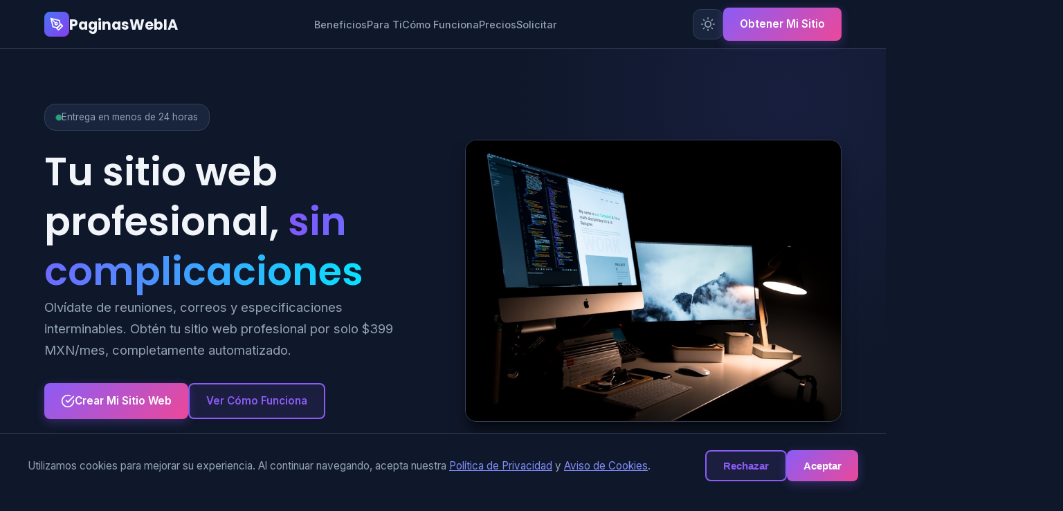

--- FILE ---
content_type: text/html
request_url: https://paginaswebmx.com/?elementskit_template=servicios
body_size: 27544
content:
<!DOCTYPE html>
<html lang="es">
<head>
    <meta charset="UTF-8">
    <meta name="viewport" content="width=device-width, initial-scale=1.0">
    <meta http-equiv="X-UA-Compatible" content="IE=edge">
    <title>PaginasWebIA - Tu sitio web profesional sin complicaciones</title>
	
    <!-- FAVICON -->
    <link rel="icon" type="image/png" sizes="32x32" href="favicon-32x32.png">
    <link rel="icon" type="image/png" sizes="16x16" href="favicon-16x16.png">
    <link rel="apple-touch-icon" href="apple-touch-icon.png">
    <link rel="shortcut icon" href="favicon.ico">
	
    <meta name="description" content="Servicio de creación de sitios web profesionales por suscripción mensual. Cero contacto humano, sitio publicado en menos de 24 horas.">
    <meta name="keywords" content="sitios web, diseño web, suscripción mensual, páginas web profesionales, creación de sitios web">
    <meta name="robots" content="index, follow">
    <meta name="author" content="PaginasWebIA">

    <!-- Open Graph -->
    <meta property="og:title" content="PaginasWebIA - Tu sitio web profesional sin complicaciones">
    <meta property="og:description" content="Obtén tu sitio web profesional por solo $399 MXN/mes. Cero contacto humano, entrega en menos de 24 horas.">
    <meta property="og:type" content="website">
    <meta property="og:url" content="https://paginaswebmx.com">
    <meta property="og:image" content="https://paginaswebmx.com/og-image.jpg">
    <meta property="og:site_name" content="PaginasWebIA">
    <meta property="og:locale" content="es_MX">

    <!-- Twitter Card -->
    <meta name="twitter:card" content="summary_large_image">
    <meta name="twitter:title" content="PaginasWebIA - Tu sitio web profesional sin complicaciones">
    <meta name="twitter:description" content="Obtén tu sitio web profesional por solo $399 MXN/mes. Cero contacto humano, entrega en menos de 24 horas.">

    <!-- JSON-LD Schema -->
    <script type="application/ld+json">
    {
        "@context": "https://schema.org",
        "@type": "Organization",
        "name": "PaginasWebIA",
        "url": "https://paginaswebmx.com",
        "email": "buzon@paginaswebmx.com",
        "description": "Servicio automatizado de creación de sitios web profesionales por suscripción mensual",
        "serviceType": "Web Design Service",
        "areaServed": "MX"
    }
    </script>
    <script type="application/ld+json">
    {
        "@context": "https://schema.org",
        "@type": "Service",
        "name": "Creación de Sitios Web Profesionales",
        "description": "Servicio de diseño y desarrollo de sitios web profesionales por suscripción mensual, completamente automatizado",
        "provider": {
            "@type": "Organization",
            "name": "PaginasWebIA"
        },
        "offers": {
            "@type": "AggregateOffer",
            "priceCurrency": "MXN",
            "lowPrice": "2999",
            "highPrice": "4788",
            "offerCount": "2",
            "offers": [
                {
                    "@type": "Offer",
                    "name": "Suscripción Mensual",
                    "price": "399",
                    "priceCurrency": "MXN",
                    "billingDuration": "P1M",
                    "availability": "https://schema.org/InStock"
                },
                {
                    "@type": "Offer",
                    "name": "Suscripción Anual",
                    "price": "2999",
                    "priceCurrency": "MXN",
                    "billingDuration": "P1Y",
                    "availability": "https://schema.org/InStock"
                }
            ]
        }
    }
    </script>

    <!-- Preconnect -->
    <link rel="preconnect" href="https://fonts.googleapis.com">
    <link rel="preconnect" href="https://fonts.gstatic.com" crossorigin>
    <link href="https://fonts.googleapis.com/css2?family=Inter:wght@300;400;500;600;700&family=Poppins:wght@500;600;700&display=swap" rel="stylesheet">

    <style>
        /* CSS Variables */
        :root {
            --primary: #6366f1;
            --primary-dark: #4f46e5;
            --primary-light: #818cf8;
            --secondary: #0f172a;
            --accent: #10b981;
            --accent-dark: #059669;
            --warning: #f59e0b;
            --danger: #ef4444;
            --text-primary: #1e293b;
            --text-secondary: #64748b;
            --text-light: #94a3b8;
            --bg-primary: #ffffff;
            --bg-secondary: #f8fafc;
            --bg-tertiary: #f1f5f9;
            --border-color: #e2e8f0;
            --shadow-sm: 0 1px 2px 0 rgba(0, 0, 0, 0.05);
            --shadow-md: 0 4px 6px -1px rgba(0, 0, 0, 0.1), 0 2px 4px -2px rgba(0, 0, 0, 0.1);
            --shadow-lg: 0 10px 15px -3px rgba(0, 0, 0, 0.1), 0 4px 6px -4px rgba(0, 0, 0, 0.1);
            --shadow-xl: 0 20px 25px -5px rgba(0, 0, 0, 0.1), 0 8px 10px -6px rgba(0, 0, 0, 0.1);
            --radius-sm: 0.375rem;
            --radius-md: 0.5rem;
            --radius-lg: 0.75rem;
            --radius-xl: 1rem;
            --transition-fast: 150ms ease;
            --transition-normal: 250ms ease;
            --transition-slow: 350ms ease;
        }

        [data-theme="dark"] {
            --primary: #818cf8;
            --primary-dark: #6366f1;
            --primary-light: #a5b4fc;
            --secondary: #f8fafc;
            --accent: #34d399;
            --accent-dark: #10b981;
            --text-primary: #f1f5f9;
            --text-secondary: #94a3b8;
            --text-light: #64748b;
            --bg-primary: #0f172a;
            --bg-secondary: #1e293b;
            --bg-tertiary: #19243D;
            --border-color: #334155;
            --shadow-sm: 0 1px 2px 0 rgba(0, 0, 0, 0.3);
            --shadow-md: 0 4px 6px -1px rgba(0, 0, 0, 0.4), 0 2px 4px -2px rgba(0, 0, 0, 0.3);
            --shadow-lg: 0 10px 15px -3px rgba(0, 0, 0, 0.4), 0 4px 6px -4px rgba(0, 0, 0, 0.3);
            --shadow-xl: 0 20px 25px -5px rgba(0, 0, 0, 0.5), 0 8px 10px -6px rgba(0, 0, 0, 0.4);
        }

        /* Reset & Base */
        *, *::before, *::after {
            box-sizing: border-box;
            margin: 0;
            padding: 0;
        }

        html {
            scroll-behavior: smooth;
            font-size: 16px;
        }

        body {
            font-family: 'Inter', -apple-system, BlinkMacSystemFont, 'Segoe UI', Roboto, sans-serif;
            background-color: var(--bg-primary);
            color: var(--text-primary);
            line-height: 1.6;
            overflow-x: hidden;
            transition: background-color var(--transition-normal), color var(--transition-normal);
            /* Account for fixed header */
            padding-top: 70px;
        }

        /* Prevent overflow issues */
        img, video, iframe, object {
            max-width: 100%;
            height: auto;
        }

        /* Table scroll wrapper for mobile */
        .table-wrapper {
            overflow-x: auto;
            -webkit-overflow-scrolling: touch;
        }

        body::selection {
            background: var(--primary);
            color: white;
        }

        /* Scrollbar */
        ::-webkit-scrollbar {
            width: 8px;
            height: 8px;
        }

        ::-webkit-scrollbar-track {
            background: var(--bg-secondary);
        }

        ::-webkit-scrollbar-thumb {
            background: var(--primary);
            border-radius: 4px;
        }

        ::-webkit-scrollbar-thumb:hover {
            background: var(--primary-dark);
        }

        /* Progress Bar */
        #progress-container {
            position: fixed;
            top: 0;
            left: 0;
            width: 100%;
            height: 4px;
            background: transparent;
            z-index: 10001;
        }

        #progress-bar {
            height: 100%;
            background: linear-gradient(90deg, var(--primary), var(--primary-light));
            width: 0%;
            transition: width 0.1s ease;
        }

        /* Typography */
        h1, h2, h3, h4, h5, h6 {
            font-family: 'Poppins', sans-serif;
            font-weight: 600;
            line-height: 1.3;
            color: var(--text-primary);
        }

        h1 { font-size: clamp(2rem, 5vw, 3.5rem); }
        h2 { font-size: clamp(2rem, 5vw, 3.5rem); }
        h3 { font-size: clamp(1.75rem, 4vw, 2.5rem); }

        p {
            color: var(--text-secondary);
            line-height: 1.7;
        }

        a {
            color: var(--primary);
            text-decoration: none;
            transition: color var(--transition-fast);
        }

        a:hover {
            color: var(--primary-dark);
        }

        /* Container */
        .container {
            width: 100%;
            max-width: 1200px;
            margin: 0 auto;
            padding: 0 1.5rem;
        }

        /* Header */
        header {
            position: fixed;
            top: 0;
            left: 0;
            right: 0;
            background: var(--bg-primary);
            border-bottom: 1px solid var(--border-color);
            z-index: 10000;
            transition: background-color var(--transition-normal), border-color var(--transition-normal);
        }

        .header-inner {
            display: flex;
            align-items: center;
            justify-content: space-between;
            height: 70px;
        }

        .logo {
            font-family: 'Poppins', sans-serif;
            font-size: 1.3rem;
            font-weight: 700;
            color: var(--text-primary);
            text-decoration: none;
            display: flex;
            align-items: center;
            gap: 0.5rem;
        }

        .logo-icon {
            width: 36px;
            height: 36px;
            background: linear-gradient(135deg, #4875F4 0%, #883def 100%);
            border-radius: var(--radius-md);
            display: flex;
            align-items: center;
            justify-content: center;
            color: white;
            font-size: 1.25rem;
        }

        .nav-menu {
            display: flex;
            align-items: center;
            gap: 2rem;
            list-style: none;
        }

        .nav-menu a {
            color: var(--text-secondary);
            font-weight: 500;
            font-size: 0.9rem;
            transition: color var(--transition-fast);
        }

        .nav-menu a:hover {
            color: var(--primary);
        }

        .header-actions {
            display: flex;
            align-items: center;
            gap: 1rem;
        }

        .theme-toggle {
            background: var(--bg-tertiary);
            border: 1px solid var(--border-color);
            border-radius: var(--radius-lg);
            padding: 0.5rem;
            cursor: pointer;
            display: flex;
            align-items: center;
            justify-content: center;
            width: 44px;
            height: 44px;
            transition: background-color var(--transition-fast), border-color var(--transition-fast);
        }

        .theme-toggle:hover {
            background: var(--bg-secondary);
            border-color: var(--primary);
        }

        .theme-toggle svg {
            width: 20px;
            height: 20px;
            color: var(--text-secondary);
            transition: color var(--transition-fast);
        }
		
.pw-gradient-anim {
  background: linear-gradient(
    90deg,
    #ff8a00,
    #ff2ea6,
    #7a5cff,
    #00eaff
  );
  background-size: 300%;
  -webkit-background-clip: text;
  -webkit-text-fill-color: transparent;

  animation: pwGradientMove 6s ease infinite;
}

/* Animación aislada */
@keyframes pwGradientMove {
  0%   { background-position: 0% }
  50%  { background-position: 100% }
  100% { background-position: 0% }
}


        [data-theme="dark"] .theme-toggle svg.sun {
            display: block;
        }

        [data-theme="dark"] .theme-toggle svg.moon {
            display: none;
        }

        .theme-toggle svg.sun {
            display: none;
        }

        [data-theme="dark"] .theme-toggle svg.sun {
            display: block;
        }

        [data-theme="dark"] .theme-toggle svg.moon {
            display: none;
        }

        .btn {
            display: inline-flex;
            align-items: center;
            justify-content: center;
            gap: 0.5rem;
            padding: 0.75rem 1.5rem;
            font-size: 0.95rem;
            font-weight: 600;
            border-radius: var(--radius-md);
            border: none;
            cursor: pointer;
            transition: all var(--transition-fast);
            text-decoration: none;
            white-space: nowrap;
        }

        .btn-primary {
            background: linear-gradient(135deg, #8B5CF6 0%, #EC4899 100%);
            color: white;
            box-shadow: 0 4px 15px rgba(139, 92, 246, 0.3);
        }

        .btn-primary:hover {
            background: linear-gradient(135deg, #7C3AED 0%, #DB2777 100%);
            color: white;
            transform: translateY(-2px);
            box-shadow: 0 10px 30px rgba(139, 92, 246, 0.5), 0 5px 15px rgba(236, 72, 153, 0.4);
        }

        .btn-secondary {
            background: rgba(139, 92, 246, 0.1);
            color: #8B5CF6;
            border: 2px solid #8B5CF6;
        }

        .btn-secondary:hover {
            background: rgba(139, 92, 246, 0.2);
            border-color: #8B5CF6;
            transform: translateY(-2px);
        }

        .mobile-menu-btn {
            display: none;
            background: none;
            border: none;
            cursor: pointer;
            padding: 0.5rem;
            color: var(--text-primary);
        }

        /* Hero Section */
        .hero {
            padding: 80px 0 60px;
            position: relative;
        }

        .hero::before {
            content: '';
            position: absolute;
            top: -50%;
            right: -20%;
            width: 800px;
            height: 800px;
            background: radial-gradient(circle, rgba(99, 102, 241, 0.1) 0%, transparent 70%);
            border-radius: 50%;
            pointer-events: none;
        }

        /* Hide decorative elements on mobile to prevent overflow */
        @media (max-width: 768px) {
            .hero::before {
                display: none;
            }
        }

        .hero-inner {
            display: grid;
            grid-template-columns: 1fr 1fr;
            gap: 4rem;
            align-items: center;
        }

        .hero-content {
            position: relative;
            z-index: 1;
        }

        .hero-badge {
            display: inline-flex;
            align-items: center;
            gap: 0.5rem;
            background: var(--bg-tertiary);
            border: 1px solid var(--border-color);
            padding: 0.5rem 1rem;
            border-radius: var(--radius-xl);
            font-size: 0.85rem;
            color: var(--text-secondary);
            margin-bottom: 1.5rem;
        }

        .hero-badge-dot {
            width: 8px;
            height: 8px;
            background: var(--accent);
            border-radius: 50%;
            animation: pulse 2s infinite;
        }

        @keyframes pulse {
            0%, 100% { opacity: 1; transform: scale(1); }
            50% { opacity: 0.5; transform: scale(1.2); }
        }

        .hero h1 {
            margin-bottom: 1.5rem;
            line-height: 1.15;
        }

        .hero h1 span {
            background: linear-gradient(135deg, var(--primary), var(--primary-light));
            -webkit-background-clip: text;
            -webkit-text-fill-color: transparent;
            background-clip: text;
        }

        .hero-description {
            font-size: 1.15rem;
            margin-bottom: 2rem;
            max-width: 540px;
        }

        .hero-cta {
            display: flex;
            gap: 1rem;
            margin-bottom: 2.5rem;
        }

        .hero-features {
            display: flex;
            gap: 2rem;
            flex-wrap: wrap;
        }

        .hero-feature {
            display: flex;
            align-items: center;
            gap: 0.5rem;
            color: var(--text-secondary);
            font-size: 0.9rem;
        }

        .hero-feature svg {
            width: 20px;
            height: 20px;
            color: var(--accent);
        }

        .hero-visual {
            position: relative;
        }

        .hero-image {
            width: 100%;
            border-radius: var(--radius-xl);
            box-shadow: var(--shadow-xl);
            border: 1px solid var(--border-color);
            transition: transform var(--transition-slow);
        }

        .hero-image:hover {
            transform: scale(1.02);
        }

        /* Section Styles */
        section {
            padding: 80px 0;
        }

        .section-header {
            text-align: center;
            max-width: 700px;
            margin: 0 auto 4rem;
        }

        .section-header h2 {
            margin-bottom: 1rem;
        }

        .section-header p {
            font-size: 1.1rem;
        }

        /* Benefits */
        .benefits {
            background: var(--bg-secondary);
        }

        .benefits-grid {
            display: grid;
            grid-template-columns: repeat(auto-fit, minmax(280px, 1fr));
            gap: 2rem;
        }

        .benefit-card {
            background: var(--bg-primary);
            padding: 2rem;
            border-radius: var(--radius-lg);
            border: 1px solid var(--border-color);
            transition: all var(--transition-normal);
        }

        .benefit-card:hover {
            transform: translateY(-4px);
            box-shadow: var(--shadow-lg);
            border-color: var(--primary);
        }

        /* Icon Container Styles - PrimeLabs Style */
        .icon-box {
            width: 48px;
            height: 48px;
            border-radius: 12px;
            display: flex;
            align-items: center;
            justify-content: center;
            flex-shrink: 0;
			color:#fff;               /* 👈 IMPORTANTE: define el currentColor aquí */
        }

        .icon-box svg {
            width: 24px;
            height: 24px;
			stroke: currentColor !important;  /* 👈 fuerza el trazo */
			fill: none !important;
        }
		.icon-box svg *{
		stroke:#fff !important;
		}


        /* Purple variant - Creativity/AI */
        .icon-purple {
            background: linear-gradient(135deg, #a855f7 0%, #7c3aed 100%);
            box-shadow: 0 4px 15px -3px rgba(168, 85, 247, 0.4);
        }

        /* Blue variant - Tech/Tools */
        .icon-blue {
            background: linear-gradient(135deg, #3b82f6 0%, #2563eb 100%);
            box-shadow: 0 4px 15px -3px rgba(59, 130, 246, 0.4);
        }

        /* Green variant - Success/Security */
        .icon-green {
            background: linear-gradient(135deg, #22c55e 0%, #16a34a 100%);
            box-shadow: 0 4px 15px -3px rgba(34, 197, 94, 0.4);
        }

        /* Orange variant - Action/Dynamic */
        .icon-orange {
            background: linear-gradient(135deg, #f97316 0%, #ea580c 100%);
            box-shadow: 0 4px 15px -3px rgba(249, 115, 22, 0.4);
        }

        /* Pink variant - Marketing/Social */
        .icon-pink {
            background: linear-gradient(135deg, #ec4899 0%, #db2777 100%);
            box-shadow: 0 4px 15px -3px rgba(236, 72, 153, 0.4);
        }

        /* Teal variant - Professional/Corporate */
        .icon-teal {
            background: linear-gradient(135deg, #14b8a6 0%, #0d9488 100%);
            box-shadow: 0 4px 15px -3px rgba(20, 184, 166, 0.4);
        }

        /* Footer Social Icons */
        .footer-social a:hover {
            background: linear-gradient(135deg, #8B5CF6 0%, #EC4899 100%);
            color: white;
            box-shadow: 0 4px 15px rgba(139, 92, 246, 0.4);
            transform: translateY(-2px);
        }

        /* Payment Icon */
        .payment-icon {
            width: 80px;
            height: 80px;
            background: linear-gradient(135deg, #22c55e 0%, #16a34a 100%);
            border-radius: 50%;
            display: flex;
            align-items: center;
            justify-content: center;
            margin: 0 auto 1.5rem;
            box-shadow: 0 8px 25px -5px rgba(34, 197, 94, 0.4);
        }

        .payment-icon svg {
            width: 40px;
            height: 40px;
            color: #FFFFFF;
        }

        /* Modal Close Button */
        .modal-close {
            background: var(--bg-tertiary);
            border: 1px solid var(--border-color);
            border-radius: var(--radius-md);
            cursor: pointer;
            display: flex;
            align-items: center;
            justify-content: center;
            width: 40px;
            height: 40px;
            transition: all var(--transition-fast);
            color: var(--text-secondary);
        }

        .modal-close:hover {
            background: rgba(239, 68, 68, 0.1);
            border-color: var(--danger);
            color: var(--danger);
        }

        /* Protection Modal Icon */
        .protection-icon {
            width: 80px;
            height: 80px;
            background: linear-gradient(135deg, #f97316 0%, #ea580c 100%);
            border-radius: 50%;
            display: flex;
            align-items: center;
            justify-content: center;
            margin: 0 auto 1.5rem;
            box-shadow: 0 8px 25px -5px rgba(249, 115, 22, 0.4);
        }

        .protection-icon svg {
            width: 40px;
            height: 40px;
            color: #FFFFFF;
        }

        /* File Item Icon */
        .file-item svg {
            width: 20px;
            height: 20px;
            color: #8B5CF6;
        }

        /* FAQ Question Icon */
        .faq-question svg {
            width: 24px;
            height: 24px;
            color: #8B5CF6;
            transition: transform var(--transition-fast);
            flex-shrink: 0;
            margin-left: 1rem;
        }

        /* Audience List Icons */
        .audience-list svg {
            width: 20px;
            height: 20px;
            flex-shrink: 0;
            margin-top: 2px;
            color: #22c55e;
        }

        .audience-not .audience-list svg {
            color: #ef4444;
        }

        /* Benefit Icon */
        .benefit-icon {
            width: 56px;
            height: 56px;
            border-radius: var(--radius-md);
            display: flex;
            align-items: center;
            justify-content: center;
            margin-bottom: 1.5rem;
        }

        .benefit-icon svg {
            width: 28px;
            height: 28px;
            color: #FFFFFF;
        }

        /* Step Number */
        .step-number {
            width: 80px;
            height: 80px;
            border: 2px solid transparent;
            border-radius: 50%;
            display: flex;
            align-items: center;
            justify-content: center;
            margin: 0 auto 1.5rem;
            font-size: 1.5rem;
            font-weight: 700;
            color: #FFFFFF;
            position: relative;
        }

        .step-number::before {
            content: '';
            position: absolute;
            inset: 0;
            border-radius: 50%;
            padding: 2px;
            background: linear-gradient(135deg, #8B5CF6 0%, #EC4899 100%);
            -webkit-mask: linear-gradient(#fff 0 0) content-box, linear-gradient(#fff 0 0);
            -webkit-mask-composite: xor;
            mask-composite: exclude;
        }

        .step-number svg {
            width: 32px;
            height: 32px;
            color: #FFFFFF;
        }

        /* Include Item */
        .include-item svg {
            width: 24px;
            height: 24px;
            flex-shrink: 0;
            color: #FFFFFF;
        }

        /* Pricing Features */
        .pricing-features svg {
            width: 20px;
            height: 20px;
            flex-shrink: 0;
            margin-top: 2px;
            color: #FFFFFF;
        }

        /* Audience Header Icons */
        .audience-card h3 {
            display: flex;
            align-items: center;
            gap: 0.75rem;
            margin-bottom: 1.5rem;
            font-size: 1.4rem;
        }

        .audience-card h3 svg {
            width: 28px;
            height: 28px;
        }

        .audience-for h3 svg {
            color: #22c55e;
        }

        .audience-not h3 svg {
            color: #ef4444;
        }

        /* File Upload Area */
        .file-upload-area svg {
            width: 40px;
            height: 40px;
            color: #8B5CF6;
            margin-bottom: 1rem;
        }

        /* Domain Priority Badge */
        .domain-priority {
            width: 28px;
            height: 28px;
            background: linear-gradient(135deg, #8B5CF6 0%, #EC4899 100%);
            color: white;
            border-radius: 50%;
            display: flex;
            align-items: center;
            justify-content: center;
            font-size: 0.85rem;
            font-weight: 600;
            flex-shrink: 0;
        }

        /* Domain Remove Button */
        .domain-remove:hover {
            background: rgba(239, 68, 68, 0.1);
            border-color: var(--danger);
            color: var(--danger);
        }

        .domain-remove svg {
            width: 18px;
            height: 18px;
        }

        /* Hero Feature Check */
        .hero-feature svg {
            width: 20px;
            height: 20px;
            color: #22c55e;
        }

        .benefit-card h3 {
            font-size: 1.2rem;
            margin-bottom: 0.75rem;
        }

        .benefit-card p {
            font-size: 0.95rem;
        }

        /* Audience */
        .audience-grid {
            display: grid;
            grid-template-columns: 1fr 1fr;
            gap: 2rem;
        }

        .audience-card {
            padding: 2.5rem;
            border-radius: var(--radius-lg);
            border: 2px solid;
        }

        .audience-for {
            background: rgba(16, 185, 129, 0.05);
            border-color: var(--accent);
        }

        .audience-not {
            background: rgba(239, 68, 68, 0.05);
            border-color: var(--danger);
        }

        .audience-card h3 {
            display: flex;
            align-items: center;
            gap: 0.75rem;
            margin-bottom: 1.5rem;
            font-size: 1.4rem;
        }

        .audience-for h3 {
            color: var(--accent);
        }

        .audience-not h3 {
            color: var(--danger);
        }

        .audience-list {
            list-style: none;
        }

        .audience-list li {
            padding: 0.75rem 0;
            border-bottom: 1px solid var(--border-color);
            display: flex;
            align-items: flex-start;
            gap: 0.75rem;
        }

        .audience-list li:last-child {
            border-bottom: none;
        }

        .audience-list svg {
            width: 20px;
            height: 20px;
            flex-shrink: 0;
            margin-top: 2px;
        }

        .audience-for .audience-list svg {
            background: linear-gradient(135deg, #8B5CF6 0%, #EC4899 100%);
            -webkit-background-clip: text;
            -webkit-text-fill-color: transparent;
            background-clip: text;
        }

        .audience-not .audience-list svg {
            background: linear-gradient(135deg, #EF4444 0%, #F97316 100%);
            -webkit-background-clip: text;
            -webkit-text-fill-color: transparent;
            background-clip: text;
        }

        /* Includes */
        .includes-grid {
            display: grid;
            grid-template-columns: repeat(auto-fit, minmax(250px, 1fr));
            gap: 1.5rem;
        }

        .include-item {
            display: flex;
            align-items: flex-start;
            gap: 1rem;
            padding: 1.5rem;
            background: var(--bg-secondary);
            border-radius: var(--radius-md);
            border: 1px solid var(--border-color);
        }

        .include-item svg {
            width: 24px;
            height: 24px;
            flex-shrink: 0;
            background: linear-gradient(135deg, #8B5CF6 0%, #EC4899 100%);
            -webkit-background-clip: text;
            -webkit-text-fill-color: transparent;
            background-clip: text;
        }

        .include-item h4 {
            font-size: 1rem;
            margin-bottom: 0.25rem;
        }

        .include-item p {
            font-size: 0.9rem;
        }

        /* How It Works */
        .steps {
            display: grid;
            grid-template-columns: repeat(4, 1fr);
            gap: 2rem;
            position: relative;
        }

        .steps::before {
            content: '';
            position: absolute;
            top: 40px;
            left: 20%;
            right: 20%;
            height: 2px;
            background: var(--border-color);
            z-index: 0;
        }

        .step {
            text-align: center;
            position: relative;
            z-index: 1;
        }

        .step-number {
            width: 80px;
            height: 80px;
            background: linear-gradient(135deg, rgba(139, 92, 246, 0.1), rgba(236, 72, 153, 0.1));
            border: 2px solid transparent;
            border-radius: 50%;
            display: flex;
            align-items: center;
            justify-content: center;
            margin: 0 auto 1.5rem;
            font-size: 1.5rem;
            font-weight: 700;
            background-clip: padding-box;
            position: relative;
        }

        .step-number::before {
            content: '';
            position: absolute;
            inset: 0;
            border-radius: 50%;
            padding: 2px;
            background: linear-gradient(135deg, #8B5CF6 0%, #EC4899 100%);
            -webkit-mask: linear-gradient(#fff 0 0) content-box, linear-gradient(#fff 0 0);
            -webkit-mask-composite: xor;
            mask-composite: exclude;
        }

        .step h3 {
            font-size: 1.1rem;
            margin-bottom: 0.5rem;
        }

        .step p {
            font-size: 0.9rem;
            max-width: 200px;
            margin: 0 auto;
        }

        /* Pricing */
        .pricing {
            background: var(--bg-secondary);
        }

        .pricing-grid {
            display: grid;
            grid-template-columns: repeat(2, 1fr);
            gap: 2rem;
            max-width: 800px;
            margin: 0 auto;
        }

        .pricing-card {
            background: var(--bg-primary);
            border-radius: var(--radius-xl);
            padding: 2.5rem;
            border: 2px solid var(--border-color);
            position: relative;
            transition: all var(--transition-normal);
        }

        .pricing-card:hover {
            border-color: var(--primary);
            box-shadow: var(--shadow-xl);
        }

        .pricing-card.featured {
            border-color: var(--primary);
            transform: scale(1.02);
        }

        .pricing-card.featured::before {
            content: 'AHORRA 37%';
            position: absolute;
            top: -12px;
            left: 50%;
            transform: translateX(-50%);
            background: var(--primary);
            color: white;
            padding: 0.25rem 1rem;
            border-radius: var(--radius-xl);
            font-size: 0.75rem;
            font-weight: 600;
        }

        .pricing-header {
            text-align: center;
            margin-bottom: 2rem;
            padding-bottom: 2rem;
            border-bottom: 1px solid var(--border-color);
        }

        .pricing-name {
            font-size: 1.25rem;
            font-weight: 600;
            color: var(--text-secondary);
            margin-bottom: 0.5rem;
        }

        .pricing-price {
            font-family: 'Poppins', sans-serif;
            font-size: 3rem;
            font-weight: 700;
            color: var(--text-primary);
        }

        .pricing-price span {
            font-size: 1rem;
            color: var(--text-secondary);
            font-weight: 400;
        }

        .pricing-features {
            list-style: none;
            margin-bottom: 2rem;
        }

        .pricing-features li {
            display: flex;
            align-items: flex-start;
            gap: 0.75rem;
            padding: 0.75rem 0;
        }

        .pricing-features svg {
            width: 20px;
            height: 20px;
            flex-shrink: 0;
            margin-top: 2px;
            background: linear-gradient(135deg, #8B5CF6 0%, #EC4899 100%);
            -webkit-background-clip: text;
            -webkit-text-fill-color: transparent;
            background-clip: text;
        }

        .pricing-btn {
            width: 100%;
        }

        /* Form */
        .form-section {
            background: var(--bg-secondary);
        }

        .form-container {
            max-width: 700px;
            margin: 0 auto;
            background: var(--bg-primary);
            padding: 3rem;
            border-radius: var(--radius-xl);
            border: 1px solid var(--border-color);
            box-shadow: var(--shadow-lg);
        }

        .form-group {
            margin-bottom: 1.5rem;
        }

        .form-group label {
            display: block;
            margin-bottom: 0.5rem;
            font-weight: 500;
            color: var(--text-primary);
        }

        .form-group label .required {
            color: var(--danger);
        }

        .form-group input,
        .form-group textarea,
        .form-group select {
            width: 100%;
            padding: 0.875rem 1rem;
            border: 1px solid var(--border-color);
            border-radius: var(--radius-md);
            font-size: 1rem;
            font-family: inherit;
            background: var(--bg-primary);
            color: var(--text-primary);
            transition: all var(--transition-fast);
        }

        .form-group input:focus,
        .form-group textarea:focus,
        .form-group select:focus {
            outline: none;
            border-color: var(--primary);
            box-shadow: 0 0 0 3px rgba(99, 102, 241, 0.1);
        }

        .form-group textarea {
            resize: vertical;
            min-height: 120px;
        }

        .form-group small {
            display: block;
            margin-top: 0.5rem;
            color: var(--text-light);
            font-size: 0.85rem;
        }

        .file-upload {
            position: relative;
        }

        .file-upload-area {
            border: 2px dashed var(--border-color);
            border-radius: var(--radius-md);
            padding: 2rem;
            text-align: center;
            cursor: pointer;
            transition: all var(--transition-fast);
        }

        .file-upload-area:hover {
            border-color: var(--primary);
            background: var(--bg-secondary);
        }

        .file-upload-area.dragover {
            border-color: var(--primary);
            background: rgba(99, 102, 241, 0.05);
        }

        .file-upload-area svg {
            width: 40px;
            height: 40px;
            color: var(--text-light);
            margin-bottom: 1rem;
        }

        .file-upload-area p {
            color: var(--text-secondary);
            margin-bottom: 0.5rem;
        }

        .file-upload-area span {
            font-size: 0.85rem;
            color: var(--text-light);
        }

        .file-upload input[type="file"] {
            position: absolute;
            inset: 0;
            opacity: 0;
            cursor: pointer;
        }

        .file-list {
            margin-top: 1rem;
        }

        .file-item {
            display: flex;
            align-items: center;
            justify-content: space-between;
            padding: 0.75rem 1rem;
            background: var(--bg-secondary);
            border-radius: var(--radius-sm);
            margin-bottom: 0.5rem;
        }

        .file-item-info {
            display: flex;
            align-items: center;
            gap: 0.75rem;
        }

        .file-item svg {
            width: 20px;
            height: 20px;
            color: var(--primary);
        }

        .file-item span {
            font-size: 0.9rem;
            color: var(--text-primary);
        }

        .file-item-remove {
            background: none;
            border: none;
            color: var(--text-light);
            cursor: pointer;
            padding: 0.25rem;
            transition: color var(--transition-fast);
        }

        .file-item-remove:hover {
            color: var(--danger);
        }

        .photo-counter {
            display: inline-flex;
            align-items: center;
            gap: 0.5rem;
            padding: 0.5rem 1rem;
            background: var(--bg-tertiary);
            border-radius: var(--radius-md);
            font-size: 0.85rem;
            color: var(--text-secondary);
            margin-top: 0.5rem;
        }

        .form-checkbox {
            display: flex;
            align-items: flex-start;
            gap: 0.75rem;
        }

        .form-checkbox input[type="checkbox"] {
            width: 20px;
            height: 20px;
            margin-top: 2px;
            cursor: pointer;
            accent-color: var(--primary);
        }

        .form-checkbox label {
            margin-bottom: 0;
            font-size: 0.9rem;
        }

        .form-checkbox a {
            text-decoration: underline;
        }

        .form-submit {
            margin-top: 2rem;
        }

        .form-submit .btn {
            width: 100%;
            padding: 1rem;
            font-size: 1.1rem;
        }

        /* Plan Selector Styles */
        .plan-selector {
            display: grid;
            grid-template-columns: 1fr 1fr;
            gap: 1rem;
        }

        .plan-option {
            cursor: pointer;
        }

        .plan-option input[type="radio"] {
            display: none;
        }

        .plan-content {
            padding: 1.25rem;
            border: 2px solid var(--border-color);
            border-radius: var(--radius-lg);
            background: var(--bg-primary);
            transition: all var(--transition-fast);
            position: relative;
            height: 100%;
        }

        .plan-option:hover .plan-content {
            border-color: #8B5CF6;
            box-shadow: 0 4px 15px rgba(139, 92, 246, 0.2);
        }

        .plan-option input[type="radio"]:checked + .plan-content {
            border-color: #8B5CF6;
            background: linear-gradient(135deg, rgba(139, 92, 246, 0.1) 0%, rgba(236, 72, 153, 0.1) 100%);
            box-shadow: 0 4px 20px rgba(139, 92, 246, 0.3);
        }

        .plan-header {
            display: flex;
            justify-content: space-between;
            align-items: center;
            margin-bottom: 0.5rem;
            flex-wrap: wrap;
            gap: 0.5rem;
        }

        .plan-name {
            font-weight: 600;
            color: var(--text-primary);
            font-size: 1rem;
        }

        .plan-price {
            font-family: 'Poppins', sans-serif;
            font-weight: 700;
            background: linear-gradient(135deg, #8B5CF6 0%, #EC4899 100%);
            -webkit-background-clip: text;
            -webkit-text-fill-color: transparent;
            background-clip: text;
            font-size: 1.1rem;
        }

        .plan-desc {
            font-size: 0.85rem;
            color: var(--text-secondary);
            margin: 0;
        }

        .plan-badge {
            position: absolute;
            top: -10px;
            right: 10px;
            background: linear-gradient(135deg, #8B5CF6 0%, #EC4899 100%);
            color: white;
            padding: 0.25rem 0.75rem;
            border-radius: var(--radius-xl);
            font-size: 0.75rem;
            font-weight: 600;
            box-shadow: 0 4px 10px rgba(139, 92, 246, 0.4);
        }

        @media (max-width: 600px) {
            .plan-selector {
                grid-template-columns: 1fr;
            }
        }

        /* Domain Selector Styles */
        .domain-selector {
            margin-bottom: 0.5rem;
        }

        .domain-instruction {
            font-size: 0.9rem;
            color: var(--text-secondary);
            margin-bottom: 1rem;
            line-height: 1.5;
        }

        .domain-fields {
            display: flex;
            flex-direction: column;
            gap: 0.75rem;
        }

        .domain-field {
            display: flex;
            align-items: center;
            gap: 0.5rem;
            animation: fadeIn 0.3s ease;
        }

        @keyframes fadeIn {
            from {
                opacity: 0;
                transform: translateY(-10px);
            }
            to {
                opacity: 1;
                transform: translateY(0);
            }
        }

        .domain-priority {
            width: 28px;
            height: 28px;
            background: var(--primary);
            color: white;
            border-radius: 50%;
            display: flex;
            align-items: center;
            justify-content: center;
            font-size: 0.85rem;
            font-weight: 600;
            flex-shrink: 0;
        }

        .domain-input {
            flex: 1;
            padding: 0.75rem 1rem;
            border: 1px solid var(--border-color);
            border-radius: var(--radius-md);
            font-size: 1rem;
            font-family: inherit;
            background: var(--bg-primary);
            color: var(--text-primary);
            transition: all var(--transition-fast);
        }

        .domain-input:focus {
            outline: none;
            border-color: var(--primary);
            box-shadow: 0 0 0 3px rgba(99, 102, 241, 0.1);
        }

        .domain-input::placeholder {
            color: var(--text-light);
        }

        .domain-extension {
            font-weight: 600;
            color: var(--text-secondary);
            font-size: 1rem;
            white-space: nowrap;
        }

        .domain-remove {
            width: 36px;
            height: 36px;
            background: var(--bg-tertiary);
            border: 1px solid var(--border-color);
            border-radius: var(--radius-md);
            cursor: pointer;
            display: flex;
            align-items: center;
            justify-content: center;
            color: var(--text-secondary);
            transition: all var(--transition-fast);
            flex-shrink: 0;
        }

        .domain-remove:hover {
            background: rgba(239, 68, 68, 0.1);
            border-color: var(--danger);
            color: var(--danger);
        }

        .add-domain-btn {
            display: inline-flex;
            align-items: center;
            gap: 0.5rem;
            background: none;
            border: 1px dashed var(--primary);
            border-radius: var(--radius-md);
            padding: 0.75rem 1rem;
            color: var(--primary);
            font-size: 0.9rem;
            font-weight: 500;
            cursor: pointer;
            margin-top: 0.75rem;
            transition: all var(--transition-fast);
        }

        .add-domain-btn:hover {
            background: rgba(99, 102, 241, 0.05);
            border-style: solid;
        }

        .add-domain-btn:disabled {
            opacity: 0.5;
            cursor: not-allowed;
        }

        .form-status {
            margin-top: 1.5rem;
            padding: 1rem;
            border-radius: var(--radius-md);
            display: none;
        }

        .form-status.success {
            display: block;
            background: rgba(16, 185, 129, 0.1);
            border: 1px solid var(--accent);
            color: var(--accent-dark);
        }

        .form-status.error {
            display: block;
            background: rgba(239, 68, 68, 0.1);
            border: 1px solid var(--danger);
            color: var(--danger);
        }

        .form-status.loading {
            display: block;
            background: rgba(99, 102, 241, 0.1);
            border: 1px solid var(--primary);
            color: var(--primary-dark);
        }

        /* Payment Section */
        .payment-section {
            display: none;
            text-align: center;
            padding: 3rem;
            background: var(--bg-primary);
            border-radius: var(--radius-xl);
            border: 2px solid var(--accent);
        }

        .payment-section.visible {
            display: block;
        }

        .payment-plan-info {
            background: var(--bg-secondary);
            padding: 1rem 1.5rem;
            border-radius: var(--radius-md);
            margin: 1.5rem 0;
            display: inline-block;
        }

        .payment-plan-info h4 {
            font-size: 1.1rem;
            margin-bottom: 0.25rem;
        }

        .payment-plan-info p {
            font-size: 0.9rem;
            margin: 0;
        }

        .payment-icon {
            width: 80px;
            height: 80px;
            background: rgba(16, 185, 129, 0.1);
            border-radius: 50%;
            display: flex;
            align-items: center;
            justify-content: center;
            margin: 0 auto 1.5rem;
        }

        .payment-icon svg {
            width: 40px;
            height: 40px;
            color: var(--accent);
        }

        .payment-btn {
            display: inline-flex;
            align-items: center;
            gap: 0.75rem;
            background: #009ee3;
            color: white;
            padding: 1rem 2rem;
            border-radius: var(--radius-md);
            font-weight: 600;
            text-decoration: none;
            transition: all var(--transition-fast);
            margin: 1.5rem 0;
        }

        .payment-btn:hover {
            background: #0085c4;
            transform: translateY(-2px);
            box-shadow: var(--shadow-lg);
            color: white;
        }

        /* FAQ */
        .faq-list {
            max-width: 800px;
            margin: 0 auto;
        }

        .faq-item {
            border-bottom: 1px solid var(--border-color);
        }

        .faq-question {
            width: 100%;
            padding: 1.5rem 0;
            background: none;
            border: none;
            display: flex;
            align-items: center;
            justify-content: space-between;
            cursor: pointer;
            text-align: left;
            transition: all var(--transition-fast);
        }

        .faq-question h4 {
            font-size: 1.1rem;
            font-weight: 600;
            color: var(--text-primary);
        }

        .faq-question svg {
            width: 24px;
            height: 24px;
            color: var(--text-secondary);
            transition: transform var(--transition-fast);
            flex-shrink: 0;
            margin-left: 1rem;
        }

        .faq-item.active .faq-question svg {
            transform: rotate(180deg);
        }

        .faq-answer {
            max-height: 0;
            overflow: hidden;
            transition: max-height var(--transition-normal);
        }

        .faq-item.active .faq-answer {
            max-height: 500px;
        }

        .faq-answer-content {
            padding-bottom: 1.5rem;
        }

        .faq-answer-content p {
            margin-bottom: 1rem;
        }

        .faq-answer-content ul {
            margin-left: 1.5rem;
            margin-bottom: 1rem;
        }

        .faq-answer-content li {
            color: var(--text-secondary);
            margin-bottom: 0.5rem;
        }

        /* Footer */
        footer {
            background: var(--bg-secondary);
            padding: 4rem 0 2rem;
            border-top: 1px solid var(--border-color);
        }

        .footer-grid {
            display: grid;
            grid-template-columns: 2fr 1fr 1fr 1fr;
            gap: 3rem;
            margin-bottom: 3rem;
        }

        .footer-brand .logo {
            margin-bottom: 1rem;
        }

        .footer-brand p {
            font-size: 0.95rem;
            margin-bottom: 1.5rem;
        }

        .footer-social {
            display: flex;
            gap: 1rem;
        }

        .footer-social a {
            width: 40px;
            height: 40px;
            background: var(--bg-tertiary);
            border-radius: var(--radius-md);
            display: flex;
            align-items: center;
            justify-content: center;
            color: var(--text-secondary);
            transition: all var(--transition-fast);
        }

        .footer-social a:hover {
            background: linear-gradient(135deg, #8B5CF6 0%, #EC4899 100%);
            color: white;
            box-shadow: 0 4px 15px rgba(139, 92, 246, 0.4);
            transform: translateY(-2px);
        }

        .footer-column h4 {
            font-size: 1rem;
            margin-bottom: 1.5rem;
        }

        .footer-column ul {
            list-style: none;
        }

        .footer-column li {
            margin-bottom: 0.75rem;
        }

        .footer-column a {
            color: var(--text-secondary);
            font-size: 0.95rem;
            transition: color var(--transition-fast);
        }

        .footer-column a:hover {
            color: var(--primary);
        }

        .footer-bottom {
            padding-top: 2rem;
            border-top: 1px solid var(--border-color);
            display: flex;
            justify-content: space-between;
            align-items: center;
            flex-wrap: wrap;
            gap: 1rem;
        }

        .footer-bottom p {
            font-size: 0.9rem;
        }

        .footer-legal {
            display: flex;
            gap: 2rem;
        }

        .footer-legal a {
            font-size: 0.9rem;
            color: var(--text-secondary);
        }

        /* Modal */
        .modal-overlay {
            position: fixed;
            inset: 0;
            background: rgba(0, 0, 0, 0.6);
            backdrop-filter: blur(4px);
            display: flex;
            align-items: center;
            justify-content: center;
            z-index: 100000;
            opacity: 0;
            visibility: hidden;
            transition: all var(--transition-normal);
            padding: 1rem;
        }

        .modal-overlay.active {
            opacity: 1;
            visibility: visible;
        }

        .modal {
            background: var(--bg-primary);
            border-radius: var(--radius-xl);
            max-width: 800px;
            width: 100%;
            max-height: 90vh;
            overflow-y: auto;
            transform: scale(0.9) translateY(20px);
            transition: transform var(--transition-normal);
        }

        .modal-overlay.active .modal {
            transform: scale(1) translateY(0);
        }

        .modal-header {
            padding: 1.5rem 2rem;
            border-bottom: 1px solid var(--border-color);
            display: flex;
            align-items: center;
            justify-content: space-between;
            position: sticky;
            top: 0;
            background: var(--bg-primary);
            z-index: 1;
        }

        .modal-header h3 {
            font-size: 1.25rem;
        }

        .modal-close {
            background: none;
            border: none;
            cursor: pointer;
            padding: 0.5rem;
            color: var(--text-secondary);
            transition: color var(--transition-fast);
        }

        .modal-close:hover {
            color: var(--text-primary);
        }

        .modal-body {
            padding: 2rem;
        }

        .modal-body h4 {
            margin: 1.5rem 0 0.75rem;
        }

        .modal-body h4:first-child {
            margin-top: 0;
        }

        .modal-body p {
            margin-bottom: 1rem;
        }

        .modal-body ul {
            margin: 0 0 1rem 1.5rem;
        }

        .modal-body li {
            color: var(--text-secondary);
            margin-bottom: 0.5rem;
        }

        /* Cookie Banner */
        .cookie-banner {
            position: fixed;
            bottom: 0;
            left: 0;
            right: 0;
            background: var(--bg-primary);
            border-top: 1px solid var(--border-color);
            padding: 1.5rem;
            z-index: 9999;
            transform: translateY(100%);
            transition: transform var(--transition-normal);
        }

        .cookie-banner.visible {
            transform: translateY(0);
        }

        .cookie-inner {
            max-width: 1200px;
            margin: 0 auto;
            display: flex;
            align-items: center;
            justify-content: space-between;
            gap: 1.5rem;
            flex-wrap: wrap;
        }

        .cookie-content {
            flex: 1;
            min-width: 280px;
        }

        .cookie-content p {
            font-size: 0.95rem;
        }

        .cookie-content a {
            text-decoration: underline;
        }

        .cookie-buttons {
            display: flex;
            gap: 1rem;
        }

        /* Protection Modal */
        .protection-modal .modal {
            max-width: 500px;
            text-align: center;
        }

        .protection-modal .modal-body {
            padding: 3rem 2rem;
        }

        .protection-icon {
            width: 80px;
            height: 80px;
            background: linear-gradient(135deg, #f97316 0%, #ea580c 100%);
            border-radius: 50%;
            display: flex;
            align-items: center;
            justify-content: center;
            margin: 0 auto 1.5rem;
            box-shadow: 0 8px 25px -5px rgba(249, 115, 22, 0.4);
        }

        .protection-icon svg {
            width: 40px;
            height: 40px;
            color: #FFFFFF;
        }

        .protection-modal h3 {
            margin-bottom: 1rem;
        }

        .protection-modal p {
            margin-bottom: 2rem;
        }

        /* Responsive */
        @media (max-width: 1024px) {
            .hero-inner {
                grid-template-columns: 1fr;
                text-align: center;
            }

            .hero-description {
                margin-left: auto;
                margin-right: auto;
            }

            .hero-cta {
                justify-content: center;
            }

            .hero-features {
                justify-content: center;
            }

            .hero-visual {
                order: -1;
            }

            .steps {
                grid-template-columns: repeat(2, 1fr);
            }

            .steps::before {
                display: none;
            }

            .footer-grid {
                grid-template-columns: repeat(2, 1fr);
            }
        }

        @media (max-width: 768px) {
            .nav-menu {
                display: none;
                position: absolute;
                top: 70px;
                left: 0;
                right: 0;
                background: var(--bg-primary);
                border-bottom: 1px solid var(--border-color);
                flex-direction: column;
                padding: 1.5rem;
                gap: 1rem;
            }

            .nav-menu.active {
                display: flex;
            }

            .mobile-menu-btn {
                display: block;
            }

            .header-actions .btn {
                display: none;
            }

            .audience-grid {
                grid-template-columns: 1fr;
            }

            .pricing-grid {
                grid-template-columns: 1fr;
            }

            .pricing-card.featured {
                transform: none;
            }

            .form-container {
                padding: 2rem 1.5rem;
            }

            .footer-grid {
                grid-template-columns: 1fr;
            }

            .footer-bottom {
                flex-direction: column;
                text-align: center;
            }

            .cookie-inner {
                flex-direction: column;
                text-align: center;
            }

            .steps {
                grid-template-columns: 1fr;
            }

            section {
                padding: 50px 0;
            }

            footer {
                padding: 3rem 0 1.5rem;
            }

            .form-container {
                padding: 1.5rem;
            }

            .form-container input,
            .form-container textarea,
            .form-container select {
                font-size: 16px; /* Prevent zoom on iOS */
            }

            .domain-field {
                flex-wrap: wrap;
            }

            .domain-extension {
                display: none;
            }

            .payment-section {
                padding: 1.5rem;
            }

            .payment-btn {
                width: 100%;
                justify-content: center;
            }

            /* Ensure header doesn't overlap content */
            header {
                position: fixed;
                top: 0;
                left: 0;
                right: 0;
            }

            /* Cookie banner mobile fix */
            .cookie-banner {
                padding: 1rem;
            }

            .cookie-inner {
                gap: 1rem;
            }
        }

        @media (max-width: 480px) {
            :root {
                --radius-xl: 0.75rem;
            }

            body {
                padding-top: 60px;
            }

            header {
                height: 60px;
            }

            .header-inner {
                height: 60px;
            }

            .logo {
                font-size: 1.2rem;
            }

            .logo-icon {
                width: 32px;
                height: 32px;
            }

            .mobile-menu-btn {
                padding: 0.25rem;
            }

            .hero {
                padding: 40px 0;
            }

            .hero h1 {
                font-size: 1.75rem;
            }

            .hero-description {
                font-size: 1rem;
            }

            .hero-cta {
                flex-direction: column;
                align-items: stretch;
            }

            .hero-features {
                flex-direction: column;
                gap: 1rem;
            }

            .step-number {
                width: 60px;
                height: 60px;
                font-size: 1.25rem;
            }

            .pricing-card {
                padding: 1.5rem;
            }

            .pricing-price {
                font-size: 2.5rem;
            }

            .form-group {
                margin-bottom: 1rem;
            }

            .plan-selector {
                gap: 0.75rem;
            }

            .plan-content {
                padding: 1rem;
            }

            .plan-header {
                flex-direction: column;
                align-items: flex-start;
                gap: 0.25rem;
            }

            .plan-price {
                font-size: 1rem;
            }

            .footer-grid {
                gap: 2rem;
            }

            footer {
                padding: 2rem 0 1rem;
            }

            .footer-brand {
                text-align: center;
            }

            .footer-brand .logo {
                justify-content: center;
            }

            .footer-social {
                justify-content: center;
            }

            .footer-legal {
                flex-direction: column;
                gap: 0.5rem;
                text-align: center;
            }
        }

        /* Animations */
        @media (prefers-reduced-motion: no-preference) {
            .animate-on-scroll {
                opacity: 0;
                transform: translateY(30px);
                transition: all 0.6s ease;
            }

            .animate-on-scroll.visible {
                opacity: 1;
                transform: translateY(0);
            }
        }

        /* Honeypot - hidden */
        .hp-field {
            display: none;
        }
    </style>
</head>
<body>
    <!-- Progress Bar -->
    <div id="progress-container">
        <div id="progress-bar"></div>
    </div>

    <!-- Protection Modal -->
    <div class="modal-overlay protection-modal" id="protection-modal">
        <div class="modal">
            <div class="modal-body">
                <div class="protection-icon">
                    <svg xmlns="http://www.w3.org/2000/svg" fill="none" viewBox="0 0 24 24" stroke="currentColor">
                        <path stroke-linecap="round" stroke-linejoin="round" stroke-width="2" d="M9 12l2 2 4-4m5.618-4.016A11.955 11.955 0 0112 2.944a11.955 11.955 0 01-8.618 3.04A12.02 12.02 0 003 9c0 5.591 3.824 10.29 9 11.622 5.176-1.332 9-6.03 9-11.622 0-1.042-.133-2.052-.382-3.016z" />
                    </svg>
                </div>
                <h3>Contenido Protegido</h3>
                <p>El contenido de este sitio está protegido. Por favor, contactanos a través de los canales oficiales para cualquier consulta.</p>
                <button class="btn btn-primary" onClick="closeProtectionModal()">Entendido</button>
            </div>
        </div>
    </div>

    <!-- Header -->
    <header>
        <div class="container">
            <div class="header-inner">
                <a href="index.html" class="logo">
                    <div class="logo-icon">
                        <svg xmlns="http://www.w3.org/2000/svg" width="20" height="20" viewBox="0 0 24 24" fill="none" stroke="currentColor" stroke-width="2" stroke-linecap="round" stroke-linejoin="round">
                            <path d="M12 19l7-7 3 3-7 7-3-3z"></path>
                            <path d="M18 13l-1.5-7.5L2 2l3.5 14.5L13 18l5-5z"></path>
                            <path d="M2 2l7.586 7.586"></path>
                            <circle cx="11" cy="11" r="2"></circle>
                        </svg>
                    </div>
                    PaginasWebIA
                </a>

                <nav>
                    <ul class="nav-menu" id="nav-menu">
                        <li><a href="#beneficios">Beneficios</a></li>
                        <li><a href="#audiencia">Para Ti</a></li>
                        <li><a href="#funciona">Cómo Funciona</a></li>
                        <li><a href="#precios">Precios</a></li>
                        <li><a href="#formulario">Solicitar</a></li>
                    </ul>
                </nav>

                <div class="header-actions">
                    <button class="theme-toggle" id="theme-toggle" aria-label="Cambiar tema">
                        <svg class="sun" xmlns="http://www.w3.org/2000/svg" width="20" height="20" viewBox="0 0 24 24" fill="none" stroke="currentColor" stroke-width="2" stroke-linecap="round" stroke-linejoin="round">
                            <circle cx="12" cy="12" r="5"></circle>
                            <line x1="12" y1="1" x2="12" y2="3"></line>
                            <line x1="12" y1="21" x2="12" y2="23"></line>
                            <line x1="4.22" y1="4.22" x2="5.64" y2="5.64"></line>
                            <line x1="18.36" y1="18.36" x2="19.78" y2="19.78"></line>
                            <line x1="1" y1="12" x2="3" y2="12"></line>
                            <line x1="21" y1="12" x2="23" y2="12"></line>
                            <line x1="4.22" y1="19.78" x2="5.64" y2="18.36"></line>
                            <line x1="18.36" y1="5.64" x2="19.78" y2="4.22"></line>
                        </svg>
                        <svg class="moon" xmlns="http://www.w3.org/2000/svg" width="20" height="20" viewBox="0 0 24 24" fill="none" stroke="currentColor" stroke-width="2" stroke-linecap="round" stroke-linejoin="round">
                            <path d="M21 12.79A9 9 0 1 1 11.21 3 7 7 0 0 0 21 12.79z"></path>
                        </svg>
                    </button>
                    <a href="#formulario" class="btn btn-primary">Obtener Mi Sitio</a>
                    <button class="mobile-menu-btn" id="mobile-menu-btn" aria-label="Menú">
                        <svg xmlns="http://www.w3.org/2000/svg" width="24" height="24" viewBox="0 0 24 24" fill="none" stroke="currentColor" stroke-width="2" stroke-linecap="round" stroke-linejoin="round">
                            <line x1="3" y1="12" x2="21" y2="12"></line>
                            <line x1="3" y1="6" x2="21" y2="6"></line>
                            <line x1="3" y1="18" x2="21" y2="18"></line>
                        </svg>
                    </button>
                </div>
            </div>
        </div>
    </header>

    <!-- Hero Section -->
    <section class="hero" id="hero">
        <div class="container">
            <div class="hero-inner">
                <div class="hero-content">
                    <div class="hero-badge">
                        <span class="hero-badge-dot"></span>
                        Entrega en menos de 24 horas
                    </div>
					<h2>Tu sitio web profesional, <span class="pw-gradient-anim">sin complicaciones</span></h2>
                    <p class="hero-description">Olvídate de reuniones, correos y especificaciones interminables. Obtén tu sitio web profesional por solo $399 MXN/mes, completamente automatizado.</p>
                    <div class="hero-cta">
                        <a href="#formulario" class="btn btn-primary">
                            <svg xmlns="http://www.w3.org/2000/svg" width="20" height="20" viewBox="0 0 24 24" fill="none" stroke="currentColor" stroke-width="2" stroke-linecap="round" stroke-linejoin="round">
                                <path d="M22 11.08V12a10 10 0 1 1-5.93-9.14"></path>
                                <polyline points="22 4 12 14.01 9 11.01"></polyline>
                            </svg>
                            Crear Mi Sitio Web
                        </a>
                        <a href="#funciona" class="btn btn-secondary">Ver Cómo Funciona</a>
                    </div>
                    <div class="hero-features">
                        <div class="hero-feature">
                            <svg xmlns="http://www.w3.org/2000/svg" viewBox="0 0 24 24" fill="none" stroke="currentColor" stroke-width="2" stroke-linecap="round" stroke-linejoin="round">
                                <polyline points="20 6 9 17 4 12"></polyline>
                            </svg>
                            Cero contacto humano
                        </div>
                        <div class="hero-feature">
                            <svg xmlns="http://www.w3.org/2000/svg" viewBox="0 0 24 24" fill="none" stroke="currentColor" stroke-width="2" stroke-linecap="round" stroke-linejoin="round">
                                <polyline points="20 6 9 17 4 12"></polyline>
                            </svg>
                            100% automatizado
                        </div>
                        <div class="hero-feature">
                            <svg xmlns="http://www.w3.org/2000/svg" viewBox="0 0 24 24" fill="none" stroke="currentColor" stroke-width="2" stroke-linecap="round" stroke-linejoin="round">
                                <polyline points="20 6 9 17 4 12"></polyline>
                            </svg>
                            Listo en 24 horas
                        </div>
                    </div>
                </div>
                <div class="hero-visual">
                    <img src="https://images.unsplash.com/photo-1467232004584-a241de8bcf5d?w=800&h=600&fit=crop" alt="Sitio web profesional" class="hero-image">
                </div>
            </div>
        </div>
    </section>

    <!-- Benefits Section -->
    <section class="benefits" id="beneficios">
        <div class="container">
            <div class="section-header">				
				<h3>¿Por qué elegir <span class="pw-gradient-anim">PaginasWebIA</span>?</h3>
				<p>Obtén todo lo que necesitas para tener presencia profesional en internet, sin las complicaciones de una agencia tradicional.</p>
            </div>
            <div class="benefits-grid">
                <div class="benefit-card animate-on-scroll">
                    <div class="benefit-icon icon-purple">
                        <svg xmlns="http://www.w3.org/2000/svg" viewBox="0 0 24 24" fill="none" stroke="currentColor" stroke-width="2" stroke-linecap="round" stroke-linejoin="round">
                            <rect x="3" y="11" width="18" height="11" rx="2" ry="2"></rect>
                            <path d="M7 11V7a5 5 0 0 1 10 0v4"></path>
                        </svg>
                    </div>
                    <h3>Hosting Seguro Incluido</h3>
                    <p>Tu sitio está alojado en servidores seguros con certificado SSL, protección DDoS y copias de seguridad automáticas.</p>
                </div>
                <div class="benefit-card animate-on-scroll">
                    <div class="benefit-icon icon-pink">
                        <svg xmlns="http://www.w3.org/2000/svg" viewBox="0 0 24 24" fill="none" stroke="currentColor" stroke-width="2" stroke-linecap="round" stroke-linejoin="round">
                            <circle cx="12" cy="12" r="10"></circle>
                            <line x1="2" y1="12" x2="22" y2="12"></line>
                            <path d="M12 2a15.3 15.3 0 0 1 4 10 15.3 15.3 0 0 1-4 10 15.3 15.3 0 0 1-4-10 15.3 15.3 0 0 1 4-10z"></path>
                        </svg>
                    </div>
                    <h3>Presencia en Google</h3>
                    <p>Tu sitio será indexado en Google con SEO básico optimizado para que tus clientes te encuentren fácilmente.</p>
                </div>
                <div class="benefit-card animate-on-scroll">
                    <div class="benefit-icon icon-green">
                        <svg xmlns="http://www.w3.org/2000/svg" viewBox="0 0 24 24" fill="none" stroke="currentColor" stroke-width="2" stroke-linecap="round" stroke-linejoin="round">
                            <rect x="5" y="2" width="14" height="20" rx="2" ry="2"></rect>
                            <line x1="12" y1="18" x2="12.01" y2="18"></line>
                        </svg>
                    </div>
                    <h3>Diseño Mobile-First</h3>
                    <p>Tu sitio se ve perfecto en cualquier dispositivo. Diseño responsive optimizado para smartphones y tablets.</p>
                </div>
                <div class="benefit-card animate-on-scroll">
                    <div class="benefit-icon icon-orange">
                        <svg xmlns="http://www.w3.org/2000/svg" viewBox="0 0 24 24" fill="none" stroke="currentColor" stroke-width="2" stroke-linecap="round" stroke-linejoin="round">
                            <path d="M4 4h16c1.1 0 2 .9 2 2v12c0 1.1-.9 2-2 2H4c-1.1 0-2-.9-2-2V6c0-1.1.9-2 2-2z"></path>
                            <polyline points="22,6 12,13 2,6"></polyline>
                        </svg>
                    </div>
                    <h3>Correo Corporativo</h3>
                    <p>Incluye 1 cuenta de correo con tu dominio (tu@tuempresa.com) para dar profesionalismo a tu negocio.</p>
                </div>
                <div class="benefit-card animate-on-scroll">
                    <div class="benefit-icon icon-teal">
                        <svg xmlns="http://www.w3.org/2000/svg" viewBox="0 0 24 24" fill="none" stroke="currentColor" stroke-width="2" stroke-linecap="round" stroke-linejoin="round">
                            <path d="M21 15v4a2 2 0 0 1-2 2H5a2 2 0 0 1-2-2v-4"></path>
                            <polyline points="17 8 12 3 7 8"></polyline>
                            <line x1="12" y1="3" x2="12" y2="15"></line>
                        </svg>
                    </div>
                    <h3>Ajustes Incluidos</h3>
                    <p>Correcciones de texto, ajustes menores y reemplazo de imágenes sin costo adicional. Tú nos dices, nosotros lo hacemos.</p>
                </div>
                <div class="benefit-card animate-on-scroll">
                    <div class="benefit-icon icon-blue">
                        <svg xmlns="http://www.w3.org/2000/svg" viewBox="0 0 24 24" fill="none" stroke="currentColor" stroke-width="2" stroke-linecap="round" stroke-linejoin="round">
                            <circle cx="12" cy="12" r="10"></circle>
                            <polyline points="12 6 12 12 16 14"></polyline>
                        </svg>
                    </div>
                    <h3>Entrega Rápida</h3>
                    <p>Tu sitio publicado y funcionando en menos de 24 horas hábiles después de confirmar tu pago.</p>
                </div>
            </div>
        </div>
    </section>

    <!-- Audience Section -->
    <section id="audiencia">
        <div class="container">
            <div class="section-header">
				<h3>¿Para quién es este <span class="pw-gradient-anim">servicio</span>?</h3>				
                <p>Queremos ser transparentes: este servicio no es para todos. Descubre si PaginasWebIA es para ti.</p>
            </div>
            <div class="audience-grid">
                <div class="audience-card audience-for animate-on-scroll">
                    <h3>
                        <div class="icon-box icon-green">
                            <svg xmlns="http://www.w3.org/2000/svg" viewBox="0 0 24 24" fill="none" stroke="currentColor" stroke-width="2" stroke-linecap="round" stroke-linejoin="round">
                                <polyline points="20 6 9 17 4 12"></polyline>
                            </svg>
                        </div>
                        Este servicio es para ti si...
                    </h3>
                    <ul class="audience-list">
                        <li>
                            <div class="icon-box icon-green" style="width: 20px; height: 20px; border-radius: 4px;">
                                <svg xmlns="http://www.w3.org/2000/svg" viewBox="0 0 24 24" fill="none" stroke="currentColor" stroke-width="2" stroke-linecap="round" stroke-linejoin="round">
                                    <polyline points="20 6 9 17 4 12"></polyline>
                                </svg>
                            </div>
                            Necesitas una presencia en internet rápidamente
                        </li>
                        <li>
                            <div class="icon-box icon-green" style="width: 20px; height: 20px; border-radius: 4px;">
                                <svg xmlns="http://www.w3.org/2000/svg" viewBox="0 0 24 24" fill="none" stroke="currentColor" stroke-width="2" stroke-linecap="round" stroke-linejoin="round">
                                    <polyline points="20 6 9 17 4 12"></polyline>
                                </svg>
                            </div>
                            Prefieres un proceso simple sin reuniones ni llamadas
                        </li>
                        <li>
                            <div class="icon-box icon-green" style="width: 20px; height: 20px; border-radius: 4px;">
                                <svg xmlns="http://www.w3.org/2000/svg" viewBox="0 0 24 24" fill="none" stroke="currentColor" stroke-width="2" stroke-linecap="round" stroke-linejoin="round">
                                    <polyline points="20 6 9 17 4 12"></polyline>
                                </svg>
                            </div>
                            Quieres un diseño premium básico pero profesional
                        </li>
                        <li>
                            <div class="icon-box icon-green" style="width: 20px; height: 20px; border-radius: 4px;">
                                <svg xmlns="http://www.w3.org/2000/svg" viewBox="0 0 24 24" fill="none" stroke="currentColor" stroke-width="2" stroke-linecap="round" stroke-linejoin="round">
                                    <polyline points="20 6 9 17 4 12"></polyline>
                                </svg>
                            </div>
                            Valoras tu tiempo y prefieres delegar el trabajo técnico
                        </li>
                        <li>
                            <div class="icon-box icon-green" style="width: 20px; height: 20px; border-radius: 4px;">
                                <svg xmlns="http://www.w3.org/2000/svg" viewBox="0 0 24 24" fill="none" stroke="currentColor" stroke-width="2" stroke-linecap="round" stroke-linejoin="round">
                                    <polyline points="20 6 9 17 4 12"></polyline>
                                </svg>
                            </div>
                            Necesitas un sitio informativo o de presentación básica
                        </li>
                    </ul>
                </div>
                <div class="audience-card audience-not animate-on-scroll">
                    <h3>
                        <div class="icon-box icon-red" style="background: linear-gradient(135deg, #ef4444 0%, #dc2626 100%); box-shadow: 0 4px 15px -3px rgba(239, 68, 68, 0.4);">
                            <svg xmlns="http://www.w3.org/2000/svg" viewBox="0 0 24 24" fill="none" stroke="currentColor" stroke-width="2" stroke-linecap="round" stroke-linejoin="round">
                                <line x1="18" y1="6" x2="6" y2="18"></line>
                                <line x1="6" y1="6" x2="18" y2="18"></line>
                            </svg>
                        </div>
                        Este servicio NO es para ti si...
                    </h3>
                    <ul class="audience-list">
                        <li>
                            <div class="icon-box icon-red" style="width: 20px; height: 20px; border-radius: 4px; background: linear-gradient(135deg, #ef4444 0%, #dc2626 100%); box-shadow: 0 4px 15px -3px rgba(239, 68, 68, 0.4);">
                                <svg xmlns="http://www.w3.org/2000/svg" viewBox="0 0 24 24" fill="none" stroke="currentColor" stroke-width="2" stroke-linecap="round" stroke-linejoin="round">
                                    <line x1="18" y1="6" x2="6" y2="18"></line>
                                    <line x1="6" y1="6" x2="18" y2="18"></line>
                                </svg>
                            </div>
                            Buscas un sitio altamente personalizado y único
                        </li>
                        <li>
                            <div class="icon-box icon-red" style="width: 20px; height: 20px; border-radius: 4px; background: linear-gradient(135deg, #ef4444 0%, #dc2626 100%); box-shadow: 0 4px 15px -3px rgba(239, 68, 68, 0.4);">
                                <svg xmlns="http://www.w3.org/2000/svg" viewBox="0 0 24 24" fill="none" stroke="currentColor" stroke-width="2" stroke-linecap="round" stroke-linejoin="round">
                                    <line x1="18" y1="6" x2="6" y2="18"></line>
                                    <line x1="6" y1="6" x2="18" y2="18"></line>
                                </svg>
                            </div>
                            Necesitas desarrollo con funcionalidades complejas
                        </li>
                        <li>
                            <div class="icon-box icon-red" style="width: 20px; height: 20px; border-radius: 4px; background: linear-gradient(135deg, #ef4444 0%, #dc2626 100%); box-shadow: 0 4px 15px -3px rgba(239, 68, 68, 0.4);">
                                <svg xmlns="http://www.w3.org/2000/svg" viewBox="0 0 24 24" fill="none" stroke="currentColor" stroke-width="2" stroke-linecap="round" stroke-linejoin="round">
                                    <line x1="18" y1="6" x2="6" y2="18"></line>
                                    <line x1="6" y1="6" x2="18" y2="18"></line>
                                </svg>
                            </div>
                            Quieres una tienda en línea con inventario y pagos
                        </li>
                        <li>
                            <div class="icon-box icon-red" style="width: 20px; height: 20px; border-radius: 4px; background: linear-gradient(135deg, #ef4444 0%, #dc2626 100%); box-shadow: 0 4px 15px -3px rgba(239, 68, 68, 0.4);">
                                <svg xmlns="http://www.w3.org/2000/svg" viewBox="0 0 24 24" fill="none" stroke="currentColor" stroke-width="2" stroke-linecap="round" stroke-linejoin="round">
                                    <line x1="18" y1="6" x2="6" y2="18"></line>
                                    <line x1="6" y1="6" x2="18" y2="18"></line>
                                </svg>
                            </div>
                            Requieres integraciones con sistemas externos
                        </li>
                        <li>
                            <div class="icon-box icon-red" style="width: 20px; height: 20px; border-radius: 4px; background: linear-gradient(135deg, #ef4444 0%, #dc2626 100%); box-shadow: 0 4px 15px -3px rgba(239, 68, 68, 0.4);">
                                <svg xmlns="http://www.w3.org/2000/svg" viewBox="0 0 24 24" fill="none" stroke="currentColor" stroke-width="2" stroke-linecap="round" stroke-linejoin="round">
                                    <line x1="18" y1="6" x2="6" y2="18"></line>
                                    <line x1="6" y1="6" x2="18" y2="18"></line>
                                </svg>
                            </div>
                            Necesitas acceso FTP, panel de control o código fuente
                        </li>
                    </ul>
                </div>
            </div>
        </div>
    </section>

    <!-- What's Included Section -->
    <section id="incluye" style="background: var(--bg-secondary);">
        <div class="container">
            <div class="section-header">
				<h3>¿Qué <span class="pw-gradient-anim">incluye</span> el servicio?</h3>
                <p>Todo lo que necesitas para tener tu sitio web profesional funcionando correctamente.</p>
            </div>
            <div class="includes-grid">
                <div class="include-item animate-on-scroll">
                    <div class="icon-box icon-purple">
                        <svg xmlns="http://www.w3.org/2000/svg" viewBox="0 0 24 24" fill="none" stroke="currentColor" stroke-width="2" stroke-linecap="round" stroke-linejoin="round">
                            <polygon points="12 2 2 7 12 12 22 7 12 2"></polygon>
                            <polyline points="2 17 12 22 22 17"></polyline>
                            <polyline points="2 12 12 17 22 12"></polyline>
                        </svg>
                    </div>
                    <div>
                        <h4>Diseño Web Profesional</h4>
                        <p>Diseño básico pero premium, moderno y adaptado a tu negocio</p>
                    </div>
                </div>
                <div class="include-item animate-on-scroll">
                    <div class="icon-box icon-green">
                        <svg xmlns="http://www.w3.org/2000/svg" viewBox="0 0 24 24" fill="none" stroke="currentColor" stroke-width="2" stroke-linecap="round" stroke-linejoin="round">
                            <path d="M12 22s8-4 8-10V5l-8-3-8 3v7c0 6 8 10 8 10z"></path>
                        </svg>
                    </div>
                    <div>
                        <h4>Hosting Seguro</h4>
                        <p>Servidores seguros con certificado SSL y protección incluidas</p>
                    </div>
                </div>
                <div class="include-item animate-on-scroll">
                    <div class="icon-box icon-blue">
                        <svg xmlns="http://www.w3.org/2000/svg" viewBox="0 0 24 24" fill="none" stroke="currentColor" stroke-width="2" stroke-linecap="round" stroke-linejoin="round">
                            <circle cx="11" cy="11" r="8"></circle>
                            <line x1="21" y1="21" x2="16.65" y2="16.65"></line>
                        </svg>
                    </div>
                    <div>
                        <h4>SEO Básico</h4>
                        <p>Optimización para motores de búsqueda e indexación en Google</p>
                    </div>
                </div>
                <div class="include-item animate-on-scroll">
                    <div class="icon-box icon-orange">
                        <svg xmlns="http://www.w3.org/2000/svg" viewBox="0 0 24 24" fill="none" stroke="currentColor" stroke-width="2" stroke-linecap="round" stroke-linejoin="round">
                            <rect x="5" y="2" width="14" height="20" rx="2" ry="2"></rect>
                            <line x1="12" y1="18" x2="12.01" y2="18"></line>
                        </svg>
                    </div>
                    <div>
                        <h4>Diseño Responsive</h4>
                        <p>Perfecto en smartphones, tablets y computadoras de escritorio</p>
                    </div>
                </div>
                <div class="include-item animate-on-scroll">
                    <div class="icon-box icon-pink">
                        <svg xmlns="http://www.w3.org/2000/svg" viewBox="0 0 24 24" fill="none" stroke="currentColor" stroke-width="2" stroke-linecap="round" stroke-linejoin="round">
                            <path d="M4 4h16c1.1 0 2 .9 2 2v12c0 1.1-.9 2-2 2H4c-1.1 0-2-.9-2-2V6c0-1.1.9-2 2-2z"></path>
                            <polyline points="22,6 12,13 2,6"></polyline>
                        </svg>
                    </div>
                    <div>
                        <h4>1 Correo Corporativo</h4>
                        <p>Cuenta de email con tu dominio profesional incluida</p>
                    </div>
                </div>
                <div class="include-item animate-on-scroll">
                    <div class="icon-box icon-teal">
                        <svg xmlns="http://www.w3.org/2000/svg" viewBox="0 0 24 24" fill="none" stroke="currentColor" stroke-width="2" stroke-linecap="round" stroke-linejoin="round">
                            <path d="M11 4H4a2 2 0 0 0-2 2v14a2 2 0 0 0 2 2h14a2 2 0 0 0 2-2v-7"></path>
                            <path d="M18.5 2.5a2.121 2.121 0 0 1 3 3L12 15l-4 1 1-4 9.5-9.5z"></path>
                        </svg>
                    </div>
                    <div>
                        <h4>Ajustes Incluidos</h4>
                        <p>Correcciones de texto, cambios menores y reemplazo de imágenes</p>
                    </div>
                </div>
            </div>
        </div>
    </section>

    <!-- How It Works Section -->
    <section id="funciona">
        <div class="container">
            <div class="section-header">
				<h3>¿Cómo <span class="pw-gradient-anim">funciona</span>?</h3>				
                <p>Un proceso simple y completamente automatizado, sin llamadas ni reuniones.</p>
            </div>
            <div class="steps">
                <div class="step animate-on-scroll">
                    <div class="step-number icon-box icon-purple">
                        <svg xmlns="http://www.w3.org/2000/svg" viewBox="0 0 24 24" fill="none" stroke="currentColor" stroke-width="2" stroke-linecap="round" stroke-linejoin="round">
                            <path d="M14 2H6a2 2 0 0 0-2 2v16a2 2 0 0 0 2 2h12a2 2 0 0 0 2-2V8z"></path>
                            <polyline points="14 2 14 8 20 8"></polyline>
                            <line x1="16" y1="13" x2="8" y2="13"></line>
                            <line x1="16" y1="17" x2="8" y2="17"></line>
                            <polyline points="10 9 9 9 8 9"></polyline>
                        </svg>
                    </div>
                    <h3>Llena el Formulario</h3>
                    <p>Ingresa los datos de tu negocio, describe lo que necesitas y sube tus imágenes</p>
                </div>
                <div class="step animate-on-scroll">
                    <div class="step-number icon-box icon-blue">
                        <svg xmlns="http://www.w3.org/2000/svg" viewBox="0 0 24 24" fill="none" stroke="currentColor" stroke-width="2" stroke-linecap="round" stroke-linejoin="round">
                            <rect x="1" y="4" width="22" height="16" rx="2" ry="2"></rect>
                            <line x1="1" y1="10" x2="23" y2="10"></line>
                        </svg>
                    </div>
                    <h3>Realiza el Pago</h3>
                    <p>Paga de forma segura con tarjeta de crédito, débito o efectivo</p>
                </div>
                <div class="step animate-on-scroll">
                    <div class="step-number icon-box icon-green">
                        <svg xmlns="http://www.w3.org/2000/svg" viewBox="0 0 24 24" fill="none" stroke="currentColor" stroke-width="2" stroke-linecap="round" stroke-linejoin="round">
                            <path d="M12 2l3.09 6.26L22 9.27l-5 4.87 1.18 6.88L12 17.77l-6.18 3.25L7 14.14 2 9.27l6.91-1.01L12 2z"></path>
                        </svg>
                    </div>
                    <h3>Nosotros Creamos</h3>
                    <p>Nuestro sistema automatizado genera tu sitio en menos de 24 horas</p>
                </div>
                <div class="step animate-on-scroll">
                    <div class="step-number icon-box icon-orange">
                        <svg xmlns="http://www.w3.org/2000/svg" viewBox="0 0 24 24" fill="none" stroke="currentColor" stroke-width="2" stroke-linecap="round" stroke-linejoin="round">
                            <path d="M22 11.08V12a10 10 0 1 1-5.93-9.14"></path>
                            <polyline points="22 4 12 14.01 9 11.01"></polyline>
                        </svg>
                    </div>
                    <h3>¡Listo!</h3>
                    <p>Tu sitio web profesional publicado y funcionando</p>
                </div>
            </div>
        </div>
    </section>

    <!-- Pricing Section -->
    <section class="pricing" id="precios">
        <div class="container">
            <div class="section-header">
				<h3><span class="pw-gradient-anim">Planes </span>y Precios</h3>				
                <p>Elige el plan que mejor se adapte a tus necesidades.</p>
            </div>
            <div class="pricing-grid">
                <div class="pricing-card animate-on-scroll">
                    <div class="pricing-header">
                        <div class="pricing-name">Mensual</div>
                        <div class="pricing-price">$399 <span>MXN/mes</span></div>
                    </div>
                    <ul class="pricing-features">
                        <li>
                            <div class="icon-box icon-green" style="width: 20px; height: 20px; border-radius: 4px;">
                                <svg xmlns="http://www.w3.org/2000/svg" viewBox="0 0 24 24" fill="none" stroke="currentColor" stroke-width="2" stroke-linecap="round" stroke-linejoin="round">
                                    <polyline points="20 6 9 17 4 12"></polyline>
                                </svg>
                            </div>
                            Sitio web profesional
                        </li>
                        <li>
                            <div class="icon-box icon-green" style="width: 20px; height: 20px; border-radius: 4px;">
                                <svg xmlns="http://www.w3.org/2000/svg" viewBox="0 0 24 24" fill="none" stroke="currentColor" stroke-width="2" stroke-linecap="round" stroke-linejoin="round">
                                    <polyline points="20 6 9 17 4 12"></polyline>
                                </svg>
                            </div>
                            Hosting seguro incluido
                        </li>                        <li>
                            <div class="icon-box icon-green" style="width: 20px; height: 20px; border-radius: 4px;">
                                <svg xmlns="http://www.w3.org/2000/svg" viewBox="0 0 24 24" fill="none" stroke="currentColor" stroke-width="2" stroke-linecap="round" stroke-linejoin="round">
                                    <polyline points="20 6 9 17 4 12"></polyline>
                                </svg>
                            </div>
                            Dirección WWW com.mx
                        </li>
                        <li>
                            <div class="icon-box icon-green" style="width: 20px; height: 20px; border-radius: 4px;">
                                <svg xmlns="http://www.w3.org/2000/svg" viewBox="0 0 24 24" fill="none" stroke="currentColor" stroke-width="2" stroke-linecap="round" stroke-linejoin="round">
                                    <polyline points="20 6 9 17 4 12"></polyline>
                                </svg>
                            </div>
                            Cuenta de correo corporativa
                        </li>
                        <li>
                            <div class="icon-box icon-green" style="width: 20px; height: 20px; border-radius: 4px;">
                                <svg xmlns="http://www.w3.org/2000/svg" viewBox="0 0 24 24" fill="none" stroke="currentColor" stroke-width="2" stroke-linecap="round" stroke-linejoin="round">
                                    <polyline points="20 6 9 17 4 12"></polyline>
                                </svg>
                            </div>
                            Presencia en Google
                        </li>
                        <li>
                            <div class="icon-box icon-green" style="width: 20px; height: 20px; border-radius: 4px;">
                                <svg xmlns="http://www.w3.org/2000/svg" viewBox="0 0 24 24" fill="none" stroke="currentColor" stroke-width="2" stroke-linecap="round" stroke-linejoin="round">
                                    <polyline points="20 6 9 17 4 12"></polyline>
                                </svg>
                            </div>
                            Ajustes menores incluidos
                        </li>
                        <li>
                            <div class="icon-box icon-green" style="width: 20px; height: 20px; border-radius: 4px;">
                                <svg xmlns="http://www.w3.org/2000/svg" viewBox="0 0 24 24" fill="none" stroke="currentColor" stroke-width="2" stroke-linecap="round" stroke-linejoin="round">
                                    <polyline points="20 6 9 17 4 12"></polyline>
                                </svg>
                            </div>
                            Asistencia IA WhatsApp
                        </li>
                    </ul>
                    <a href="#formulario" class="btn btn-secondary pricing-btn">Elegir Plan</a>
                </div>
                <div class="pricing-card featured animate-on-scroll">
                    <div class="pricing-header">
                        <div class="pricing-name">Anual</div>
                        <div class="pricing-price">$299 <span>MXN/mes</span></div>
                    </div>
                    <ul class="pricing-features">
                        <li>
                            <div class="icon-box icon-green" style="width: 20px; height: 20px; border-radius: 4px;">
                                <svg xmlns="http://www.w3.org/2000/svg" viewBox="0 0 24 24" fill="none" stroke="currentColor" stroke-width="2" stroke-linecap="round" stroke-linejoin="round">
                                    <polyline points="20 6 9 17 4 12"></polyline>
                                </svg>
                            </div>
                            Todo lo del plan mensual
                        </li>
                        <li>
                            <div class="icon-box icon-green" style="width: 20px; height: 20px; border-radius: 4px;">
                                <svg xmlns="http://www.w3.org/2000/svg" viewBox="0 0 24 24" fill="none" stroke="currentColor" stroke-width="2" stroke-linecap="round" stroke-linejoin="round">
                                    <polyline points="20 6 9 17 4 12"></polyline>
                                </svg>
                            </div>
                            Rediseño web anual
                        </li>
                        <li>
                            <div class="icon-box icon-green" style="width: 20px; height: 20px; border-radius: 4px;">
                                <svg xmlns="http://www.w3.org/2000/svg" viewBox="0 0 24 24" fill="none" stroke="currentColor" stroke-width="2" stroke-linecap="round" stroke-linejoin="round">
                                    <polyline points="20 6 9 17 4 12"></polyline>
                                </svg>
                            </div>
                            AHORRAS $1,789 MXN
                        </li>
                        <li>
                            <div class="icon-box icon-green" style="width: 20px; height: 20px; border-radius: 4px;">
                                <svg xmlns="http://www.w3.org/2000/svg" viewBox="0 0 24 24" fill="none" stroke="currentColor" stroke-width="2" stroke-linecap="round" stroke-linejoin="round">
                                    <polyline points="20 6 9 17 4 12"></polyline>
                                </svg>
                            </div>
                            $2,999 MXN facturados al año
                        </li>
                        <li>
                            <div class="icon-box icon-green" style="width: 20px; height: 20px; border-radius: 4px;">
                                <svg xmlns="http://www.w3.org/2000/svg" viewBox="0 0 24 24" fill="none" stroke="currentColor" stroke-width="2" stroke-linecap="round" stroke-linejoin="round">
                                    <polyline points="20 6 9 17 4 12"></polyline>
                                </svg>
                            </div>
                            2 meses Gratis
                        </li>
                    </ul>
                    <a href="#formulario" class="btn btn-primary pricing-btn">Elegir Plan Anual</a>
                </div>
            </div>
        </div>
    </section>

    <!-- Form Section -->
    <section class="form-section" id="formulario">
        <div class="container">
            <div class="section-header">
				<h3><span class="pw-gradient-anim">Solicita </span>Tu Sitio Web</h3>				
                <p>Completa el formulario y nuestro sistema automatizado procesará tu solicitud.</p>
            </div>

            <!-- Honeypot field -->
            <div class="hp-field">
                <label for="website_url">No llenar este campo</label>
                <input type="text" id="website_url" name="website_url" tabindex="-1" autocomplete="off">
            </div>

            <div class="form-container" id="form-container">
                <form id="main-form" enctype="multipart/form-data">
                    <div class="form-group">
                        <label for="business_name">Nombre del Negocio <span class="required">*</span></label>
                        <input type="text" id="business_name" name="business_name" required placeholder="Ej: La Casa del Café">
                    </div>

                    <div class="form-group">
                        <label>Dominio Deseado <span class="required">*</span></label>
                        <div class="domain-selector">
                            <p class="domain-instruction">Ingresa los dominos que te gustarían, en orden de prioridad. Intentaremos registrar el primero disponible.</p>
                            <div class="domain-fields" id="domain-fields">
                                <div class="domain-field">
                                    <span class="domain-priority">1</span>
                                    <input type="text" name="domain[]" placeholder="tunegocio" class="domain-input" required>
                                    <span class="domain-extension">.com.mx</span>
                                    <button type="button" class="domain-remove" title="Eliminar" style="display: none;">
                                        <svg xmlns="http://www.w3.org/2000/svg" width="18" height="18" viewBox="0 0 24 24" fill="none" stroke="currentColor" stroke-width="2" stroke-linecap="round" stroke-linejoin="round">
                                            <line x1="18" y1="6" x2="6" y2="18"></line>
                                            <line x1="6" y1="6" x2="18" y2="18"></line>
                                        </svg>
                                    </button>
                                </div>
                                <div class="domain-field">
                                    <span class="domain-priority">2</span>
                                    <input type="text" name="domain[]" placeholder="tunejemplo" class="domain-input">
                                    <span class="domain-extension">.com.mx</span>
                                    <button type="button" class="domain-remove" title="Eliminar">
                                        <svg xmlns="http://www.w3.org/2000/svg" width="18" height="18" viewBox="0 0 24 24" fill="none" stroke="currentColor" stroke-width="2" stroke-linecap="round" stroke-linejoin="round">
                                            <line x1="18" y1="6" x2="6" y2="18"></line>
                                            <line x1="6" y1="6" x2="18" y2="18"></line>
                                        </svg>
                                    </button>
                                </div>
                                <div class="domain-field">
                                    <span class="domain-priority">3</span>
                                    <input type="text" name="domain[]" placeholder="tupaginaweb" class="domain-input">
                                    <span class="domain-extension">.com.mx</span>
                                    <button type="button" class="domain-remove" title="Eliminar">
                                        <svg xmlns="http://www.w3.org/2000/svg" width="18" height="18" viewBox="0 0 24 24" fill="none" stroke="currentColor" stroke-width="2" stroke-linecap="round" stroke-linejoin="round">
                                            <line x1="18" y1="6" x2="6" y2="18"></line>
                                            <line x1="6" y1="6" x2="18" y2="18"></line>
                                        </svg>
                                    </button>
                                </div>
                            </div>
                            <button type="button" class="add-domain-btn" id="add-domain-btn">
                                <svg xmlns="http://www.w3.org/2000/svg" width="18" height="18" viewBox="0 0 24 24" fill="none" stroke="currentColor" stroke-width="2" stroke-linecap="round" stroke-linejoin="round">
                                    <line x1="12" y1="5" x2="12" y2="19"></line>
                                    <line x1="5" y1="12" x2="19" y2="12"></line>
                                </svg>
                                Agregar otra opción
                            </button>
                        </div>
                        <small>Mínimo 1 dominio obligatorio, máximo 5 opciones</small>
                    </div>

                    <div class="form-group">
                        <label for="business_type">Giro del Negocio <span class="required">*</span></label>
                        <select id="business_type" name="business_type" required>
                            <option value="">Selecciona una opción</option>
                            <option value="restaurante">Restaurante / Cafetería</option>
                            <option value="tienda">Tienda / Comercio</option>
                            <option value="servicios">Servicios Profesionales</option>
                            <option value="salud">Salud / Bienestar</option>
                            <option value="educacion">Educación / Cursos</option>
                            <option value="construccion">Construcción / Arquitectura</option>
                            <option value="automotriz">Automotriz</option>
                            <option value="otro">Otro</option>
                        </select>
                    </div>

                    <div class="form-group">
                        <label for="contact_name">Nombre de Contacto <span class="required">*</span></label>
                        <input type="text" id="contact_name" name="contact_name" required placeholder="Tu nombre completo">
                    </div>

                    <div class="form-group">
                        <label for="contact_email">Correo Electrónico <span class="required">*</span></label>
                        <input type="email" id="contact_email" name="contact_email" required placeholder="tu@email.com">
                    </div>

                    <div class="form-group">
                        <label for="contact_phone">Teléfono (WhatsApp) <span class="required">*</span></label>
                        <input type="tel" id="contact_phone" name="contact_phone" required placeholder="Ej: 55 1234 5678">
                    </div>

                    <div class="form-group">
                        <label for="description">Descripción de Tu Sitio</label>
                        <textarea id="description" name="description" placeholder="Describe brevemente qué servicios ofreces, qué información quieres en tu sitio, etc."></textarea>
                    </div>

                    <div class="form-group">
                        <label>Archivos (Opcional)</label>
                        <div class="file-upload">
                            <div class="file-upload-area" id="logo-upload-area">
                                <svg xmlns="http://www.w3.org/2000/svg" viewBox="0 0 24 24" fill="none" stroke="currentColor" stroke-width="2" stroke-linecap="round" stroke-linejoin="round">
                                    <rect x="3" y="3" width="18" height="18" rx="2" ry="2"></rect>
                                    <circle cx="8.5" cy="8.5" r="1.5"></circle>
                                    <polyline points="21 15 16 10 5 21"></polyline>
                                </svg>
                                <p>Arrastra tu logo aquí o haz clic para buscar</p>
                                <span>PNG, JPG o WebP (máx. 5MB)</span>
                            </div>
                            <input type="file" id="logo_file" name="logo_file" accept="image/png,image/jpeg,image/webp" data-type="logo">
                        </div>
                        <div class="file-list" id="logo-file-list"></div>
                    </div>

                    <div class="form-group">
                        <label>Fotos del Negocio (Máximo 10)</label>
                        <div class="file-upload">
                            <div class="file-upload-area" id="photos-upload-area">
                                <svg xmlns="http://www.w3.org/2000/svg" viewBox="0 0 24 24" fill="none" stroke="currentColor" stroke-width="2" stroke-linecap="round" stroke-linejoin="round">
                                    <rect x="3" y="3" width="18" height="18" rx="2" ry="2"></rect>
                                    <circle cx="8.5" cy="8.5" r="1.5"></circle>
                                    <polyline points="21 15 16 10 5 21"></polyline>
                                </svg>
                                <p>Arrastra hasta 10 fotos aquí o haz clic para buscar</p>
                                <span>PNG, JPG o WebP (máx. 5MB cada una)</span>
                            </div>
                            <input type="file" id="photos_files" name="photos_files[]" accept="image/png,image/jpeg,image/webp" multiple data-type="photos">
                        </div>
                        <div class="photo-counter" id="photo-counter">
                            <svg xmlns="http://www.w3.org/2000/svg" width="16" height="16" viewBox="0 0 24 24" fill="none" stroke="currentColor" stroke-width="2" stroke-linecap="round" stroke-linejoin="round">
                                <rect x="3" y="3" width="18" height="18" rx="2" ry="2"></rect>
                                <circle cx="8.5" cy="8.5" r="1.5"></circle>
                                <polyline points="21 15 16 10 5 21"></polyline>
                            </svg>
                            <span id="photo-count">0/10</span> fotos seleccionadas
                        </div>
                        <div class="file-list" id="photos-file-list"></div>
                    </div>

                    <div class="form-group">
                        <label>Selecciona Tu Plan <span class="required">*</span></label>
                        <div class="plan-selector">
                            <label class="plan-option" id="plan-monthly">
                                <input type="radio" name="plan" value="monthly" checked>
                                <div class="plan-content">
                                    <div class="plan-header">
                                        <span class="plan-name">Plan Mensual</span>
                                        <span class="plan-price">$399 MXN/mes</span>
                                    </div>
                                    <p class="plan-desc">Paga mes a mes, sin compromiso a largo plazo</p>
                                </div>
                            </label>
                            <label class="plan-option" id="plan-annual">
                                <input type="radio" name="plan" value="annual">
                                <div class="plan-content">
                                    <div class="plan-header">
                                        <span class="plan-name">Plan Anual</span>
                                        <span class="plan-price">$2,999 MXN/año</span>
                                    </div>
                                    <p class="plan-desc">Ahorras $1,789 MXN (2 meses gratis)</p>
                                    <span class="plan-badge">AHORRA 37%</span>
                                </div>
                            </label>
                        </div>
                    </div>

                    <div class="form-group">
                        <div class="form-checkbox">
                            <input type="checkbox" id="accept_terms" name="accept_terms" required>
                            <label for="accept_terms">Acepto <a href="#" onClick="event.preventDefault(); openModal('terms-modal');">Términos y Condiciones</a> y <a href="#" onClick="event.preventDefault(); openModal('privacy-modal');">Política de Privacidad</a> <span class="required">*</span></label>
                        </div>
                    </div>

                    <div class="form-submit">
                        <button type="submit" class="btn btn-primary" id="submit-btn">
                            <svg xmlns="http://www.w3.org/2000/svg" width="20" height="20" viewBox="0 0 24 24" fill="none" stroke="currentColor" stroke-width="2" stroke-linecap="round" stroke-linejoin="round">
                                <line x1="22" y1="2" x2="11" y2="13"></line>
                                <polygon points="22 2 15 22 11 13 2 9 22 2"></polygon>
                            </svg>
                            Enviar Solicitud
                        </button>
                    </div>

                    <div class="form-status" id="form-status"></div>
                </form>

                <!-- Payment Section -->
                <div class="payment-section" id="payment-section">
                    <div class="payment-icon">
                        <svg xmlns="http://www.w3.org/2000/svg" viewBox="0 0 24 24" fill="none" stroke="currentColor" stroke-width="2" stroke-linecap="round" stroke-linejoin="round">
                            <path d="M22 11.08V12a10 10 0 1 1-5.93-9.14"></path>
                            <polyline points="22 4 12 14.01 9 11.01"></polyline>
                        </svg>
                    </div>
                    <h3>¡Solicitud Enviada!</h3>
                    <p>Hemos recibido tu solicitud correctamente. Ahora realiza el pago para comenzar.</p>
                    <div class="payment-plan-info" id="payment-plan-info">
                        <h4 id="payment-plan-name">Plan Mensual</h4>
                        <p id="payment-plan-price">$399 MXN/mes</p>
                    </div>
                    <a href="#" id="payment-button" class="payment-btn" target="_blank" rel="noopener">
                        <svg xmlns="http://www.w3.org/2000/svg" width="24" height="24" viewBox="0 0 24 24" fill="currentColor">
                            <path d="M12 0C5.373 0 0 5.373 0 12s5.373 12 12 12 12-5.373 12-12S18.627 0 12 0zm5.894 16.145a.53.53 0 0 1-.283.091.523.523 0 0 1-.283-.09l-3.302-1.745a.563.563 0 0 1-.283-.458V8.875c0-.16.078-.313.209-.41.132-.098.308-.119.472-.056l3.302 1.745c.13.069.283.069.413 0 .13-.069.209-.172.209-.303v-1.49c0-.234-.189-.423-.423-.423h-6.627c-.234 0-.423.189-.423.423v6.162c0 .218.128.412.322.49l3.185 1.68c.075.038.16.057.246.057a.534.534 0 0 0 .283-.091l2.062-1.089a.423.423 0 0 1 .422.047c.132.094.216.255.216.422v1.489c0 .234-.189.423-.423.423h-2.062a.423.423 0 0 1-.422-.422v-.001z"/>
                        </svg>
                        Pagar con Mercado Pago
                    </a>
                    <p style="font-size: 0.9rem; color: var(--text-secondary); margin-top: 1rem;">Tu sitio se entrega en menos de 24 horas después del pago confirmado.</p>
                </div>
            </div>
        </div>
    </section>

    <!-- FAQ Section -->
    <section id="faq">
        <div class="container">
            <div class="section-header">
				<h3><span class="pw-gradient-anim">Preguntas </span>Frecuentes</h3>				
                <p>Respuestas a las dudas más comunes sobre nuestro servicio.</p>
            </div>
            <div class="faq-list">
                <div class="faq-item animate-on-scroll">
                    <button class="faq-question">
                        <h4>¿Cuánto tiempo tarda en estar listo mi sitio?</h4>
                        <svg xmlns="http://www.w3.org/2000/svg" viewBox="0 0 24 24" fill="none" stroke="currentColor" stroke-width="2" stroke-linecap="round" stroke-linejoin="round">
                            <polyline points="6 9 12 15 18 9"></polyline>
                        </svg>
                    </button>
                    <div class="faq-answer">
                        <div class="faq-answer-content">
                            <p>Tu sitio web estará publicado y funcionando en menos de 24 horas hábiles después de confirmar tu pago. El proceso es completamente automatizado, por lo que no necesitas esperar a que un diseñador revise tu solicitud manualmente.</p>
                        </div>
                    </div>
                </div>
                <div class="faq-item animate-on-scroll">
                    <button class="faq-question">
                        <h4>¿Necesito saber de tecnología para usar el servicio?</h4>
                        <svg xmlns="http://www.w3.org/2000/svg" viewBox="0 0 24 24" fill="none" stroke="currentColor" stroke-width="2" stroke-linecap="round" stroke-linejoin="round">
                            <polyline points="6 9 12 15 18 9"></polyline>
                        </svg>
                    </button>
                    <div class="faq-answer">
                        <div class="faq-answer-content">
                            <p>No necesitas saber nada de tecnología. Solo llena el formulario con la información de tu negocio, nosotros nos encargamos de todo el proceso técnico. Tu único trabajo es proporcionar los datos e imágenes de tu negocio.</p>
                        </div>
                    </div>
                </div>
                <div class="faq-item animate-on-scroll">
                    <button class="faq-question">
                        <h4>¿Puedo hacer cambios después de que mi sitio esté publicado?</h4>
                        <svg xmlns="http://www.w3.org/2000/svg" viewBox="0 0 24 24" fill="none" stroke="currentColor" stroke-width="2" stroke-linecap="round" stroke-linejoin="round">
                            <polyline points="6 9 12 15 18 9"></polyline>
                        </svg>
                    </button>
                    <div class="faq-answer">
                        <div class="faq-answer-content">
                            <p>Sí, puedes solicitar ajustes menores como correcciones de texto, cambios pequeños en el contenido o reemplazo de imágenes. Estos ajustes están incluidos sin costo adicional. Sin embargo, rediseños completos o funcionalidades nuevas no están incluidas en el servicio básico.</p>
                        </div>
                    </div>
                </div>
                <div class="faq-item animate-on-scroll">
                    <button class="faq-question">
                        <h4>¿El hosting está incluido?</h4>
                        <svg xmlns="http://www.w3.org/2000/svg" viewBox="0 0 24 24" fill="none" stroke="currentColor" stroke-width="2" stroke-linecap="round" stroke-linejoin="round">
                            <polyline points="6 9 12 15 18 9"></polyline>
                        </svg>
                    </button>
                    <div class="faq-answer">
                        <div class="faq-answer-content">
                            <p>Sí, el hosting seguro está incluido en tu suscripción mensual. No necesitas contratar hosting por separado. Tu sitio estará alojado en nuestros servidores con certificado SSL, protección DDoS y copias de seguridad automáticas.</p>
                        </div>
                    </div>
                </div>
                <div class="faq-item animate-on-scroll">
                    <button class="faq-question">
                        <h4>¿Puedo cancelar cuando quiera?</h4>
                        <svg xmlns="http://www.w3.org/2000/svg" viewBox="0 0 24 24" fill="none" stroke="currentColor" stroke-width="2" stroke-linecap="round" stroke-linejoin="round">
                            <polyline points="6 9 12 15 18 9"></polyline>
                        </svg>
                    </button>
                    <div class="faq-answer">
                        <div class="faq-answer-content">
                            <p>Sí, puedes cancelar tu suscripción en cualquier momento. Sin embargo, al cancelar, tu sitio será despublicado y ya no estará disponible en internet. No hacemos reembolsos parciales por períodos no utilizados.</p>
                        </div>
                    </div>
                </div>
                <div class="faq-item animate-on-scroll">
                    <button class="faq-question">
                        <h4>¿Puedo quedarme con mi dominio si cancelo?</h4>
                        <svg xmlns="http://www.w3.org/2000/svg" viewBox="0 0 24 24" fill="none" stroke="currentColor" stroke-width="2" stroke-linecap="round" stroke-linejoin="round">
                            <polyline points="6 9 12 15 18 9"></polyline>
                        </svg>
                    </button>
                    <div class="faq-answer">
                        <div class="faq-answer-content">
                            <p>Sí, el dominio queda registrado a tu nombre. Si compraste el dominio a través de nosotros, podrás transferirlo a otro proveedor después de 12 meses de suscripción activa. Si el dominio lo registraste tú, siempre será tuyo.</p>
                        </div>
                    </div>
                </div>
                <div class="faq-item animate-on-scroll">
                    <button class="faq-question">
                        <h4>¿Puedo obtener el código fuente de mi sitio?</h4>
                        <svg xmlns="http://www.w3.org/2000/svg" viewBox="0 0 24 24" fill="none" stroke="currentColor" stroke-width="2" stroke-linecap="round" stroke-linejoin="round">
                            <polyline points="6 9 12 15 18 9"></polyline>
                        </svg>
                    </button>
                    <div class="faq-answer">
                        <div class="faq-answer-content">
                            <p>El código fuente no se entrega como parte del servicio. Si necesitas el código fuente de tu sitio, puedes adquirirlo por un pago único equivalente al 1000% de una mensualidad (actualmente $3,990 MXN). Esta opción te permite migrar tu sitio a otro proveedor si lo deseas.</p>
                        </div>
                    </div>
                </div>
            </div>
        </div>
    </section>

    <!-- Footer -->
    <footer>
        <div class="container">
            <div class="footer-grid">
                <div class="footer-brand">
                    <a href="#" class="logo">
                        <div class="logo-icon">
                            <svg xmlns="http://www.w3.org/2000/svg" width="20" height="20" viewBox="0 0 24 24" fill="none" stroke="currentColor" stroke-width="2" stroke-linecap="round" stroke-linejoin="round">
                                <path d="M12 19l7-7 3 3-7 7-3-3z"></path>
                                <path d="M18 13l-1.5-7.5L2 2l3.5 14.5L13 18l5-5z"></path>
                                <path d="M2 2l7.586 7.586"></path>
                                <circle cx="11" cy="11" r="2"></circle>
                            </svg>
                        </div>
                        PaginasWebIA
                    </a>
                    <p>Tu sitio web profesional, sin complicaciones. Servicio 100% automatizado de creación de sitios web por suscripción mensual.</p>
                    <div class="footer-social">
                        <a href="#" aria-label="Instagram">
                            <svg xmlns="http://www.w3.org/2000/svg" width="20" height="20" viewBox="0 0 24 24" fill="none" stroke="currentColor" stroke-width="2" stroke-linecap="round" stroke-linejoin="round">
                                <rect x="2" y="2" width="20" height="20" rx="5" ry="5"></rect>
                                <path d="M16 11.37A4 4 0 1 1 12.63 8 4 4 0 0 1 16 11.37z"></path>
                                <line x1="17.5" y1="6.5" x2="17.51" y2="6.5"></line>
                            </svg>
                        </a>
                    </div>
                </div>
                <div class="footer-column">
                    <h4>Servicio</h4>
                    <ul>
                        <li><a href="#beneficios">Beneficios</a></li>
                        <li><a href="#precios">Precios</a></li>
                        <li><a href="#formulario">Solicitar</a></li>
                    </ul>
                </div>
                <div class="footer-column">
                    <h4>Información</h4>
                    <ul>
                        <li><a href="#" onClick="openModal('faq-modal'); return false;">FAQ</a></li>
                        <li><a href="#">Sobre Nosotros</a></li>
                        <li><a href="#">Blog</a></li>
                    </ul>
                </div>
                <div class="footer-column">
                    <h4>Legal</h4>
                    <ul>
                        <li><a href="#" onClick="openModal('terms-modal'); return false;">Términos</a></li>
                        <li><a href="#" onClick="openModal('privacy-modal'); return false;">Privacidad</a></li>
                        <li><a href="mailto:buzon@paginaswebmx.com">Contacto</a></li>
                    </ul>
                </div>
            </div>
            <div class="footer-bottom">
                <p>&copy; 2026 PaginasWebIA. Todos los derechos reservados.</p>
                <div class="footer-legal">
                    <a href="#" onClick="openModal('terms-modal'); return false;">Términos y Condiciones</a>
                    <a href="#" onClick="openModal('privacy-modal'); return false;">Política de Privacidad</a>
                    <a href="#" onClick="openModal('cookies-modal'); return false;">Aviso de Cookies</a>
                </div>
            </div>
        </div>
    </footer>

    <!-- Terms Modal -->
    <div class="modal-overlay" id="terms-modal">
        <div class="modal">
            <div class="modal-header">
                <h3>Términos y Condiciones</h3>
                <button class="modal-close" onClick="closeModal('terms-modal')">
                    <svg xmlns="http://www.w3.org/2000/svg" width="24" height="24" viewBox="0 0 24 24" fill="none" stroke="currentColor" stroke-width="2" stroke-linecap="round" stroke-linejoin="round">
                        <line x1="18" y1="6" x2="6" y2="18"></line>
                        <line x1="6" y1="6" x2="18" y2="18"></line>
                    </svg>
                </button>
            </div>
            <div class="modal-body">
                <h4>1. Aceptación de los Términos</h4>
                <p>Al utilizar los servicios de PaginasWebIA, el cliente acepta plenamente estos términos y condiciones. Si no está de acuerdo con alguno de estos términos, por favor no utilice nuestros servicios.</p>

                <h4>2. Naturaleza del Servicio</h4>
                <p>PaginasWebIA es un servicio de suscripción mensual recurrente para la creación y alojamiento de sitios web profesionales. El sitio web creado funciona exclusivamente dentro de la plataforma PaginasWebIA y no es un producto independiente.</p>

                <h4>3. Hosting y Alojamiento</h4>
                <p>El hosting web seguro (managed) está incluido en la suscripción mensual. El hosting NO pertenece al cliente y no existe acceso FTP ni panel de control para el cliente. PaginasWebIA se reserva el derecho de gestionar, mantener y configurar los servidores según sea necesario.</p>

                <h4>4. Dominio</h4>
                <p>El dominio queda registrado a nombre del cliente. La transferencia del dominio al cliente o a otro proveedor solo se realizará después de 12 meses de suscripción activa y continua.</p>

                <h4>5. Propiedad del Sitio y Código Fuente</h4>
                <p>El código fuente del sitio web es propiedad de PaginasWebIA y NO se entrega como parte del servicio estándar. Si el cliente desea adquirir el código fuente, puede hacerlo mediante un pago único equivalente a la anualidad vigente.</p>

                <h4>6. Modificaciones y Ajustes</h4>
                <p>La suscripción incluye ajustes menores como correcciones de texto, cambios pequeños en el contenido y reemplazo de imágenes proporcionadas por el cliente. No se incluyen rediseños completos, funcionalidades personalizadas, integraciones complejas ni desarrollo a medida.</p>

                <h4>7. Pagos y Facturación</h4>
                <ul>
                    <li>El pago mensual es de $399 MXN más IVA si aplica.</li>
                    <li>El pago anual es de $2,999 MXN más IVA si aplica (equivalente a $249 MXN/mes).</li>
                    <li>Los pagos se realizan a través de Mercado Pago u otro procesador de pagos designado.</li>
                    <li>La suscripción se renueva automáticamente a menos que se cancele con al menos 15 días de anticipación.</li>
                </ul>

                <h4>8. Cancelación</h4>
                <p>El cliente puede cancelar su suscripción en cualquier momento. Al cancelar, el sitio web será despublicado y dejado de funcionar. No se realizan reembolsos parciales por períodos no utilizados. El dominio del cliente seguirá siendo suyo si fue registrado a su nombre.</p>

                <h4>9. Limitación de Responsabilidad</h4>
                <p>PaginasWebIA no se hace responsable por:</p>
                <ul>
                    <li>Pérdida de datos o información almacenada en el sitio.</li>
                    <li>Interrupciones del servicio por mantenimiento o circunstancias fuera de nuestro control.</li>
                    <li>Daños indirectos, consecuenciales o especiales.</li>
                    <li>Contenido proporcionado por el cliente que infrinja derechos de terceros.</li>
                </ul>

                <h4>10. Uso Aceptable</h4>
                <p>El cliente se compromete a no utilizar el servicio para:</p>
                <ul>
                    <li>Contenido ilegal, fraudulento o que infrinja derechos de terceros.</li>
                    <li>Actividades que violen las leyes mexicanas o internacionales.</li>
                    <li>Spam, phishing o actividades maliciosas.</li>
                    <li>Contenido que promueva violencia, odio o discriminación.</li>
                </ul>

                <h4>11. Propiedad Intelectual</h4>
                <p>El cliente garantiza que todo el contenido proporcionado (texto, imágenes, logotipos) es de su propiedad o tiene los derechos necesarios para su uso. El cliente indemnify a PaginasWebIA de cualquier reclamación por violación de derechos de propiedad intelectual.</p>

                <h4>12. Modificaciones a los Términos</h4>
                <p>PaginasWebIA se reserva el derecho de modificar estos términos en cualquier momento. Los cambios entrarán en vigor 30 días después de su publicación en el sitio web. El uso continuado del servicio implica la aceptación de los nuevos términos.</p>

                <h4>13. Ley Aplicable</h4>
                <p>Estos términos se rigen por las leyes de los Estados Unidos Mexicanos. Cualquier disputa será resuelta en los tribunales competentes de la Ciudad de México.</p>

                <h4>14. Contacto</h4>
                <p>Para cualquier consulta relacionada con estos términos, contactar a: support@paginaswebmx.com</p>
            </div>
        </div>
    </div>

    <!-- Privacy Modal -->
    <div class="modal-overlay" id="privacy-modal">
        <div class="modal">
            <div class="modal-header">
                <h3>Política de Privacidad</h3>
                <button class="modal-close" onClick="closeModal('privacy-modal')">
                    <svg xmlns="http://www.w3.org/2000/svg" width="24" height="24" viewBox="0 0 24 24" fill="none" stroke="currentColor" stroke-width="2" stroke-linecap="round" stroke-linejoin="round">
                        <line x1="18" y1="6" x2="6" y2="18"></line>
                        <line x1="6" y1="6" x2="18" y2="18"></line>
                    </svg>
                </button>
            </div>
            <div class="modal-body">
                <h4>1. Introducción</h4>
                <p>En PaginasWebIA respetamos su privacidad y nos comprometemos a proteger sus datos personales. Esta política de privacidad explica cómo recopilamos, usamos, almacenamos y protegemos su información personal.</p>

                <h4>2. Datos que Recabamos</h4>
                <p>Podemos recabar los siguientes datos personales:</p>
                <ul>
                    <li><strong>Información de identificación:</strong> nombre completo, nombre del negocio.</li>
                    <li><strong>Información de contacto:</strong> correo electrónico, número de teléfono.</li>
                    <li><strong>Información del negocio:</strong> giro del negocio, descripción de servicios, sitio web actual.</li>
                    <li><strong>Archivos:</strong> logotipos y fotografías proporcionados por el cliente.</li>
                    <li><strong>Información técnica:</strong> dirección IP, navegador web, dispositivo, hora de acceso.</li>
                    <li><strong>Información de pago:</strong> procesada a través de nuestro procesador de pagos (no almacenamos datos de tarjetas).</li>
                </ul>

                <h4>3. Uso de la Información</h4>
                <p>Utilizamos su información personal para:</p>
                <ul>
                    <li>Crear y configurar su sitio web profesional.</li>
                    <li>Procesar su suscripción y pagos.</li>
                    <li>Proporcionar soporte y atención al cliente.</li>
                    <li>Mejorar nuestros servicios y la experiencia del usuario.</li>
                    <li>Cumplir con obligaciones legales y prevenir fraude.</li>
                    <li>Enviar comunicaciones relacionadas con el servicio (renovaciones, avisos).</li>
                </ul>

                <h4>4. Base Legal para el Procesamiento</h4>
                <p>Procesamos sus datos personales bajo las siguientes bases legales:</p>
                <ul>
                    <li><strong>Ejecución del contrato:</strong> para proporcionar el servicio solicitado.</li>
                    <li><strong>Consentimiento:</strong> para comunicaciones de marketing (que puede retirar en cualquier momento).</li>
                    <li><strong>Interés legítimo:</strong> para mejorar nuestros servicios y prevenir fraude.</li>
                    <li><strong>Cumplimiento legal:</strong> para cumplir con obligaciones fiscales y legales.</li>
                </ul>

                <h4>5. Almacenamiento y Seguridad</h4>
                <p>Sus datos se almacenan en servidores seguros ubicados en México y/o Estados Unidos. Implementamos medidas de seguridad técnicas y organizativas para proteger sus datos contra acceso no autorizado, pérdida o alteración, incluyendo:</p>
                <ul>
                    <li>Encriptación de datos en tránsito y en reposo.</li>
                    <li>Certificado SSL/TLS en todos los sitios.</li>
                    <li>Acceso restringido a personal autorizado.</li>
                    <li>Copias de seguridad regulares.</li>
                    <li>Monitoreo de seguridad continuo.</li>
                </ul>

                <h4>6. Retención de Datos</h4>
                <p>Conservaremos sus datos personales durante el tiempo que su suscripción esté activa y por un período adicional de 3 años para cumplir con obligaciones legales y resolver disputas. Puede solicitar la eliminación de sus datos en cualquier momento (ver sección de derechos).</p>

                <h4>7. Procesadores Externos</h4>
                <p>Podemos compartir sus datos con los siguientes proveedores de servicios:</p>
                <ul>
                    <li><strong>Mercado Pago:</strong> procesamiento de pagos. (Política de privacidad: www.mercadopago.com.mx/privacidad)</li>
                    <li><strong>Proveedores de hosting:</strong> alojamiento de sitios web y correos electrónicos.</li>
                    <li><strong>Proveedores de dominio:</strong> registro y gestión de dominios.</li>
                    <li><strong>Google:</strong> servicios de análisis y email (Google Analytics, Gmail).</li>
                </ul>

                <h4>8. Derechos del Usuario</h4>
                <p>Usted tiene los siguientes derechos sobre sus datos personales:</p>
                <ul>
                    <li><strong>Acceso:</strong> puede solicitar una copia de los datos que tenemos sobre usted.</li>
                    <li><strong>Rectificación:</strong> puede solicitar corrección de datos inexactos.</li>
                    <li><strong>Eliminación:</strong> puede solicitar eliminación de sus datos personales.</li>
                    <li><strong>Portabilidad:</strong> puede solicitar sus datos en formato estructurado.</li>
                    <li><strong>Oposición:</strong> puede oponerse al procesamiento de sus datos.</li>
                    <li><strong>Retiro de consentimiento:</strong> puede retirar su consentimiento en cualquier momento.</li>
                </ul>
                <p>Para ejercer estos derechos, envíe un correo a buzon@paginaswebmx.com con su solicitud.</p>

                <h4>9. Cookies y Tecnologías Similares</h4>
                <p>Utilizamos cookies y tecnologías similares para:</p>
                <ul>
                    <li>Funcionamiento esencial del sitio web.</li>
                    <li>Preferencia de tema (claro/oscuro).</li>
                    <li>Análisis de tráfico y rendimiento (Google Analytics).</li>
                    <li>Recordar sus preferencias.</li>
                </ul>
                <p>Puede gestionar sus preferencias de cookies a través de nuestro banner de cookies y la configuración de su navegador.</p>

                <h4>10. Menores de Edad</h4>
                <p>Nuestro servicio está dirigido a mayores de edad. No knowingly recabamos información personal de menores de 18 años. Si cree que hemos recabado información de un menor, por favor contáctenos inmediatamente.</p>

                <h4>11. Cambios a Esta Política</h4>
                <p>Podemos actualizar esta política de privacidad ocasionalmente. Le notificaremos cualquier cambio significativo publicando la nueva política en esta página y, si los cambios son significativos, le enviaremos un correo electrónico.</p>

                <h4>12. Contacto</h4>
                <p>Para preguntas sobre esta política o sus datos personales:</p>
                <ul>
                    <li>Correo: privacy@paginaswebmx.com</li>
                    <li>Sitio web: www.paginaswebmx.com</li>
                </ul>
                <p>Última actualización: Enero 2026</p>
            </div>
        </div>
    </div>

    <!-- Cookies Modal -->
    <div class="modal-overlay" id="cookies-modal">
        <div class="modal">
            <div class="modal-header">
                <h3>Aviso de Cookies</h3>
                <button class="modal-close" onClick="closeModal('cookies-modal')">
                    <svg xmlns="http://www.w3.org/2000/svg" width="24" height="24" viewBox="0 0 24 24" fill="none" stroke="currentColor" stroke-width="2" stroke-linecap="round" stroke-linejoin="round">
                        <line x1="18" y1="6" x2="6" y2="18"></line>
                        <line x1="6" y1="6" x2="18" y2="18"></line>
                    </svg>
                </button>
            </div>
            <div class="modal-body">
                <h4>¿Qué son las Cookies?</h4>
                <p>Las cookies son pequeños archivos de texto que se almacenan en su dispositivo cuando visita nuestro sitio web. Nos ayudan a mejorar su experiencia y proporcionar funcionalidades esenciales.</p>

                <h4>Cookies que Utilizamos</h4>
                <ul>
                    <li><strong>Cookies esenciales:</strong> necesarias para el funcionamiento del sitio (navegación, formulario, preferencias de tema).</li>
                    <li><strong>Cookies de análisis:</strong> nos ayudan a entender cómo los visitantes usan el sitio (Google Analytics).</li>
                    <li><strong>Cookies de preferencias:</strong> recuerdan su configuración (tema claro/oscuro).</li>
                </ul>

                <h4>Gestionar Cookies</h4>
                <p>Puede controlar y eliminar cookies a través de:</p>
                <ul>
                    <li>Nuestro banner de cookies (abajo).</li>
                    <li>La configuración de su navegador.</li>
                    <li>Herramientas de privacidad online.</li>
                </ul>

                <h4>Cookies de Terceros</h4>
                <p>Utilizamos servicios de terceros que pueden colocar cookies en su dispositivo:</p>
                <ul>
                    <li><strong>Google Analytics:</strong> análisis de tráfico web.</li>
                    <li><strong>Mercado Pago:</strong> procesamiento de pagos seguro.</li>
                </ul>

                <h4>Más Información</h4>
                <p>Para más información sobre cookies, visite <a href="https://www.aboutcookies.org" target="_blank" rel="noopener noreferrer">aboutcookies.org</a> o <a href="https://www.allaboutcookies.org" target="_blank" rel="noopener noreferrer">allaboutcookies.org</a>.</p>
            </div>
        </div>
    </div>

    <!-- Cookie Banner -->
    <div class="cookie-banner" id="cookie-banner">
        <div class="cookie-inner">
            <div class="cookie-content">
                <p>Utilizamos cookies para mejorar su experiencia. Al continuar navegando, acepta nuestra <a href="#" onClick="openModal('privacy-modal'); return false;">Política de Privacidad</a> y <a href="#" onClick="openModal('cookies-modal'); return false;">Aviso de Cookies</a>.</p>
            </div>
            <div class="cookie-buttons">
                <button class="btn btn-secondary" onClick="rejectCookies()">Rechazar</button>
                <button class="btn btn-primary" onClick="acceptCookies()">Aceptar</button>
            </div>
        </div>
    </div>

    <script>
        // ==================== THEME TOGGLE ====================
        const themeToggle = document.getElementById('theme-toggle');
        const savedTheme = localStorage.getItem('theme');

        function setTheme(theme) {
            document.documentElement.setAttribute('data-theme', theme);
            localStorage.setItem('theme', theme);
        }

        function toggleTheme() {
            const currentTheme = document.documentElement.getAttribute('data-theme') || 'dark';
            setTheme(currentTheme === 'dark' ? 'light' : 'dark');
        }

        // Dark mode is default
        if (savedTheme) {
            setTheme(savedTheme);
        } else {
            // Default to dark mode
            setTheme('dark');
        }

        themeToggle.addEventListener('click', toggleTheme);

        // ==================== MOBILE MENU ====================
        const mobileMenuBtn = document.getElementById('mobile-menu-btn');
        const navMenu = document.getElementById('nav-menu');

        mobileMenuBtn.addEventListener('click', () => {
            navMenu.classList.toggle('active');
        });

        // Close menu when clicking a link
        navMenu.querySelectorAll('a').forEach(link => {
            link.addEventListener('click', () => {
                navMenu.classList.remove('active');
            });
        });

        // ==================== PROGRESS BAR ====================
        const progressBar = document.getElementById('progress-bar');
        const progressContainer = document.getElementById('progress-container');

        window.addEventListener('scroll', () => {
            const scrollTop = window.scrollY;
            const docHeight = document.documentElement.scrollHeight - window.innerHeight;
            const scrollPercent = (scrollTop / docHeight) * 100;
            progressBar.style.width = scrollPercent + '%';
        });

        // ==================== SCROLL ANIMATIONS ====================
        const observerOptions = {
            root: null,
            rootMargin: '0px',
            threshold: 0.1
        };

        const observer = new IntersectionObserver((entries) => {
            entries.forEach(entry => {
                if (entry.isIntersecting) {
                    entry.target.classList.add('visible');
                }
            });
        }, observerOptions);

        document.querySelectorAll('.animate-on-scroll').forEach(el => {
            observer.observe(el);
        });

        // ==================== FAQ ACCORDION ====================
        document.querySelectorAll('.faq-item').forEach(item => {
            const question = item.querySelector('.faq-question');
            question.addEventListener('click', () => {
                const isActive = item.classList.contains('active');
                document.querySelectorAll('.faq-item').forEach(i => i.classList.remove('active'));
                if (!isActive) {
                    item.classList.add('active');
                }
            });
        });

        // ==================== MODALS ====================
        function openModal(modalId) {
            const modal = document.getElementById(modalId);
            if (modal) {
                modal.classList.add('active');
                document.body.style.overflow = 'hidden';
            }
        }

        function closeModal(modalId) {
            const modal = document.getElementById(modalId);
            if (modal) {
                modal.classList.remove('active');
                document.body.style.overflow = '';
            }
        }

        document.querySelectorAll('.modal-overlay').forEach(modal => {
            modal.addEventListener('click', (e) => {
                if (e.target === modal) {
                    modal.classList.remove('active');
                    document.body.style.overflow = '';
                }
            });
        });

        // Close modal with Escape key
        document.addEventListener('keydown', (e) => {
            if (e.key === 'Escape') {
                document.querySelectorAll('.modal-overlay.active').forEach(modal => {
                    modal.classList.remove('active');
                });
                document.body.style.overflow = '';
            }
        });

        // ==================== FILE UPLOAD ====================
        const logoFileInput = document.getElementById('logo_file');
        const photosFileInput = document.getElementById('photos_files');
        const logoUploadArea = document.getElementById('logo-upload-area');
        const photosUploadArea = document.getElementById('photos-upload-area');
        const logoFileList = document.getElementById('logo-file-list');
        const photosFileList = document.getElementById('photos-file-list');
        const photoCounter = document.getElementById('photo-count');

        let selectedLogo = null;
        let selectedPhotos = [];

        function formatFileSize(bytes) {
            if (bytes === 0) return '0 Bytes';
            const k = 1024;
            const sizes = ['Bytes', 'KB', 'MB', 'GB'];
            const i = Math.floor(Math.log(bytes) / Math.log(k));
            return parseFloat((bytes / Math.pow(k, i)).toFixed(2)) + ' ' + sizes[i];
        }

        // Logo upload
        logoUploadArea.addEventListener('click', () => logoFileInput.click());

        logoUploadArea.addEventListener('dragover', (e) => {
            e.preventDefault();
            logoUploadArea.classList.add('dragover');
        });

        logoUploadArea.addEventListener('dragleave', () => {
            logoUploadArea.classList.remove('dragover');
        });

        logoUploadArea.addEventListener('drop', (e) => {
            e.preventDefault();
            logoUploadArea.classList.remove('dragover');
            const files = e.dataTransfer.files;
            if (files.length > 0) {
                handleLogoFile(files[0]);
            }
        });

        logoFileInput.addEventListener('change', (e) => {
            if (e.target.files.length > 0) {
                handleLogoFile(e.target.files[0]);
            }
        });

        function handleLogoFile(file) {
            if (!file.type.match(/image\/(png|jpeg|webp)/)) {
                alert('Por favor, selecciona un archivo PNG, JPG o WebP.');
                return;
            }
            if (file.size > 5 * 1024 * 1024) {
                alert('El archivo debe ser menor a 5MB.');
                return;
            }
            selectedLogo = file;
            logoFileInput.files = createFileList([file]);
            renderLogoFile();
        }

        function renderLogoFile() {
            if (selectedLogo) {
                logoFileList.innerHTML = `
                    <div class="file-item">
                        <div class="file-item-info">
                            <div class="icon-box icon-purple" style="width: 36px; height: 36px;">
                                <svg xmlns="http://www.w3.org/2000/svg" viewBox="0 0 24 24" fill="none" stroke="currentColor" stroke-width="2" stroke-linecap="round" stroke-linejoin="round">
                                    <rect x="3" y="3" width="18" height="18" rx="2" ry="2"></rect>
                                    <circle cx="8.5" cy="8.5" r="1.5"></circle>
                                    <polyline points="21 15 16 10 5 21"></polyline>
                                </svg>
                            </div>
                            <span>${selectedLogo.name} (${formatFileSize(selectedLogo.size)})</span>
                        </div>
                        <button type="button" class="file-item-remove" onclick="removeLogo()">
                            <svg xmlns="http://www.w3.org/2000/svg" width="20" height="20" viewBox="0 0 24 24" fill="none" stroke="currentColor" stroke-width="2" stroke-linecap="round" stroke-linejoin="round">
                                <line x1="18" y1="6" x2="6" y2="18"></line>
                                <line x1="6" y1="6" x2="18" y2="18"></line>
                            </svg>
                        </button>
                    </div>
                `;
            } else {
                logoFileList.innerHTML = '';
            }
        }

        function removeLogo() {
            selectedLogo = null;
            logoFileInput.value = '';
            renderLogoFile();
        }

        // Photos upload
        photosUploadArea.addEventListener('click', () => photosFileInput.click());

        photosUploadArea.addEventListener('dragover', (e) => {
            e.preventDefault();
            photosUploadArea.classList.add('dragover');
        });

        photosUploadArea.addEventListener('dragleave', () => {
            photosUploadArea.classList.remove('dragover');
        });

        photosUploadArea.addEventListener('drop', (e) => {
            e.preventDefault();
            photosUploadArea.classList.remove('dragover');
            const files = Array.from(e.dataTransfer.files).filter(f => f.type.match(/image\/(png|jpeg|webp)/));
            handlePhotosFiles(files);
        });

        photosFileInput.addEventListener('change', (e) => {
            const files = Array.from(e.target.files).filter(f => f.type.match(/image\/(png|jpeg|webp)/));
            handlePhotosFiles(files);
        });

        function handlePhotosFiles(files) {
            const remainingSlots = 10 - selectedPhotos.length;
            const filesToAdd = files.slice(0, remainingSlots);

            filesToAdd.forEach(file => {
                if (file.size <= 5 * 1024 * 1024) {
                    selectedPhotos.push(file);
                }
            });

            photosFileInput.files = createFileList(selectedPhotos);
            renderPhotosFile();
            updatePhotoCounter();
        }

        function renderPhotosFile() {
            photosFileList.innerHTML = selectedPhotos.map((file, index) => `
                <div class="file-item">
                    <div class="file-item-info">
                        <div class="icon-box icon-blue" style="width: 36px; height: 36px;">
                            <svg xmlns="http://www.w3.org/2000/svg" viewBox="0 0 24 24" fill="none" stroke="currentColor" stroke-width="2" stroke-linecap="round" stroke-linejoin="round">
                                <rect x="3" y="3" width="18" height="18" rx="2" ry="2"></rect>
                                <circle cx="8.5" cy="8.5" r="1.5"></circle>
                                <polyline points="21 15 16 10 5 21"></polyline>
                            </svg>
                        </div>
                        <span>${file.name} (${formatFileSize(file.size)})</span>
                    </div>
                    <button type="button" class="file-item-remove" onclick="removePhoto(${index})">
                        <svg xmlns="http://www.w3.org/2000/svg" width="20" height="20" viewBox="0 0 24 24" fill="none" stroke="currentColor" stroke-width="2" stroke-linecap="round" stroke-linejoin="round">
                            <line x1="18" y1="6" x2="6" y2="18"></line>
                            <line x1="6" y1="6" x2="18" y2="18"></line>
                        </svg>
                    </button>
                </div>
            `).join('');
        }

        function removePhoto(index) {
            selectedPhotos.splice(index, 1);
            photosFileInput.files = createFileList(selectedPhotos);
            renderPhotosFile();
            updatePhotoCounter();
        }

        function updatePhotoCounter() {
            document.getElementById('photo-count').textContent = selectedPhotos.length;
        }

        function createFileList(files) {
            const dataTransfer = new DataTransfer();
            files.forEach(file => dataTransfer.items.add(file));
            return dataTransfer.files;
        }

        // ==================== DOMAIN SELECTOR ====================
        const domainFieldsContainer = document.getElementById('domain-fields');
        const addDomainBtn = document.getElementById('add-domain-btn');
        let domainCount = 3;
        const MAX_DOMAINS = 5;

        function updateDomainNumbers() {
            const fields = domainFieldsContainer.querySelectorAll('.domain-field');
            fields.forEach((field, index) => {
                field.querySelector('.domain-priority').textContent = index + 1;
            });
        }

        function updateRemoveButtons() {
            const fields = domainFieldsContainer.querySelectorAll('.domain-field');
            fields.forEach((field, index) => {
                const removeBtn = field.querySelector('.domain-remove');
                if (index < 2) {
                    removeBtn.style.display = 'none';
                } else {
                    removeBtn.style.display = 'flex';
                }
            });
        }

        function addDomainField() {
            if (domainCount >= MAX_DOMAINS) return;

            domainCount++;
            const newField = document.createElement('div');
            newField.className = 'domain-field';
            newField.innerHTML = `
                <span class="domain-priority">${domainCount}</span>
                <input type="text" name="domain[]" placeholder="otronombre" class="domain-input">
                <span class="domain-extension">.com.mx</span>
                <button type="button" class="domain-remove" title="Eliminar">
                    <svg xmlns="http://www.w3.org/2000/svg" width="18" height="18" viewBox="0 0 24 24" fill="none" stroke="currentColor" stroke-width="2" stroke-linecap="round" stroke-linejoin="round">
                        <line x1="18" y1="6" x2="6" y2="18"></line>
                        <line x1="6" y1="6" x2="18" y2="18"></line>
                    </svg>
                </button>
            `;

            // Add remove functionality
            newField.querySelector('.domain-remove').addEventListener('click', function() {
                newField.remove();
                domainCount--;
                updateDomainNumbers();
                updateRemoveButtons();
                updateAddButton();
            });

            domainFieldsContainer.appendChild(newField);
            updateDomainNumbers();
            updateRemoveButtons();
            updateAddButton();
        }

        function updateAddButton() {
            if (domainCount >= MAX_DOMAINS) {
                addDomainBtn.disabled = true;
                addDomainBtn.innerHTML = `
                    <svg xmlns="http://www.w3.org/2000/svg" width="18" height="18" viewBox="0 0 24 24" fill="none" stroke="currentColor" stroke-width="2" stroke-linecap="round" stroke-linejoin="round">
                        <line x1="12" y1="5" x2="12" y2="19"></line>
                        <line x1="5" y1="12" x2="19" y2="12"></line>
                    </svg>
                    Máximo ${MAX_DOMAINS} opciones
                `;
            } else {
                addDomainBtn.disabled = false;
                addDomainBtn.innerHTML = `
                    <svg xmlns="http://www.w3.org/2000/svg" width="18" height="18" viewBox="0 0 24 24" fill="none" stroke="currentColor" stroke-width="2" stroke-linecap="round" stroke-linejoin="round">
                        <line x1="12" y1="5" x2="12" y2="19"></line>
                        <line x1="5" y1="12" x2="19" y2="12"></line>
                    </svg>
                    Agregar otra opción
                `;
            }
        }

        // Initialize domain remove buttons
        domainFieldsContainer.querySelectorAll('.domain-remove').forEach(btn => {
            btn.addEventListener('click', function() {
                const field = this.closest('.domain-field');
                field.remove();
                domainCount--;
                updateDomainNumbers();
                updateRemoveButtons();
                updateAddButton();
            });
        });

        addDomainBtn.addEventListener('click', addDomainField);
        updateRemoveButtons();
        updateAddButton();

        // ==================== FORM SUBMISSION ====================
        const mainForm = document.getElementById('main-form');
        const formStatus = document.getElementById('form-status');
        const paymentSection = document.getElementById('payment-section');
        const formContainer = document.getElementById('form-container');

        mainForm.addEventListener('submit', async (e) => {
            e.preventDefault();

            // Honeypot check
            const honeypot = document.getElementById('website_url').value;
            if (honeypot) {
                showStatus('Error: Se detecto actividad suspecta.', 'error');
                return;
            }

            const submitBtn = document.getElementById('submit-btn');
            submitBtn.disabled = true;
            showStatus('Enviando...', 'loading');

            // Create FormData manually to ensure all fields and files are included correctly
            const formData = new FormData();

            // Add all form fields
            const formFields = [
                'business_name', 'business_website', 'business_type',
                'contact_name', 'contact_email', 'contact_phone', 'description'
            ];

            formFields.forEach(fieldName => {
                const field = document.getElementById(fieldName);
                if (field && field.value) {
                    formData.append(fieldName, field.value);
                }
            });

            // Add checkbox
            const acceptTerms = document.getElementById('accept_terms');
            if (acceptTerms && acceptTerms.checked) {
                formData.append('accept_terms', 'on');
            }

            // Get selected plan
            const selectedPlan = document.querySelector('input[name="plan"]:checked');
            if (selectedPlan) {
                formData.append('plan', selectedPlan.value);
            }

            // Add files - use selectedLogo/selectedPhotos directly
            if (selectedLogo) {
                formData.append('logo_file', selectedLogo, selectedLogo.name);
            }
            if (selectedPhotos.length > 0) {
                selectedPhotos.forEach((file, index) => {
                    formData.append('photos_files[]', file, file.name);
                });
            }

            // Add domains from domain fields
            const domainInputs = document.querySelectorAll('input[name="domain[]"]');
            const domains = [];
            formData.append('domains_json', '[]');
            domainInputs.forEach((input, index) => {
                if (input.value.trim()) {
                    formData.append(`domain[${index}]`, input.value.trim() + '.com.mx');
                    domains.push(input.value.trim() + '.com.mx');
                }
            });

            try {
                console.log('Enviando formulario...');
                const response = await fetch('send.php', {
                    method: 'POST',
                    body: formData
                });

                console.log('Response status:', response.status);
                console.log('Response headers:', response.headers.get('content-type'));

                // Check if response is JSON
                const contentType = response.headers.get('content-type');
                if (!contentType || !contentType.includes('application/json')) {
                    // Get the text to see what we're getting
                    const text = await response.text();
                    console.log('Non-JSON response:', text.substring(0, 500));
                    
                    // Show more helpful error message
                    let errorMsg = 'Error del servidor. ';
                    if (text.includes('404') || text.includes('Not Found')) {
                        errorMsg += 'El archivo send.php no se encontró en el servidor.';
                    } else if (text.includes('Fatal error') || text.includes('Parse error')) {
                        errorMsg += 'Hay un error en el servidor PHP.';
                    } else {
                        errorMsg += 'El servidor devolvió una respuesta inesperada.';
                    }
                    
                    showStatus(`${errorMsg} <br><small>Status: ${response.status}</small> <a href="mailto:buzon@paginaswebmx.com?subject=Error en formulario&body=Por favor, describe el error que ocurrió">Contáctanos por email</a> o <a href="https://wa.me/525512345678">WhatsApp</a>`, 'error');
                    submitBtn.disabled = false;
                    return;
                }

                const result = await response.json();
                console.log('Server response:', result);

                if (result.ok) {
                    // Store form data for confirmation email
                    const formDataForConfirmation = {
                        contact_email: document.getElementById('contact_email').value,
                        contact_name: document.getElementById('contact_name').value,
                        business_name: document.getElementById('business_name').value,
                        business_type: document.getElementById('business_type').value,
                        plan: document.querySelector('input[name="plan"]:checked')?.value || 'monthly',
                        domains: domains
                    };
                    localStorage.setItem('paginaswebmx_confirmation', JSON.stringify(formDataForConfirmation));

                    showStatus('Solicitud enviada correctamente. Serás redirigido al pago.', 'success');
                    mainForm.style.display = 'none';
                    paymentSection.classList.add('visible');

                    // Update payment info based on selected plan
                    const plan = document.querySelector('input[name="plan"]:checked')?.value || 'monthly';
                    const paymentButton = document.getElementById('payment-button');
                    const paymentPlanName = document.getElementById('payment-plan-name');
                    const paymentPlanPrice = document.getElementById('payment-plan-price');

                    const monthlyPlanId = '636a269715864ead97114b0c98ae7ad6';
                    const annualPlanId = 'c4e51f85b27c47209581976de9dfb6a0';

                    if (plan === 'annual') {
                        paymentPlanName.textContent = 'Plan Anual';
                        paymentPlanPrice.textContent = '$2,999 MXN/año';
                        paymentButton.href = `https://www.mercadopago.com.mx/subscriptions/checkout?preapproval_plan_id=${annualPlanId}`;
                    } else {
                        paymentPlanName.textContent = 'Plan Mensual';
                        paymentPlanPrice.textContent = '$399 MXN/mes';
                        paymentButton.href = `https://www.mercadopago.com.mx/subscriptions/checkout?preapproval_plan_id=${monthlyPlanId}`;
                    }

                    // Add click handler to ensure it opens in new tab
                    paymentButton.onclick = function(e) {
                        e.preventDefault();
                        window.open(this.href, '_blank');
                    };

                    // Scroll to payment section
                    paymentSection.scrollIntoView({ behavior: 'smooth', block: 'center' });
                } else {
                    throw new Error(result.error || 'Error al enviar');
                }
            } catch (error) {
                console.error('Form submission error:', error);
                showStatus(`Error: ${error.message}. <a href="mailto:buzon@paginaswebmx.com?subject=Error en formulario&body=Por favor, describe el error que ocurrió">Contáctanos por email</a> o <a href="https://wa.me/525512345678">WhatsApp</a>`, 'error');
                submitBtn.disabled = false;
            }
        });

        function showStatus(message, type) {
            formStatus.innerHTML = message;
            formStatus.className = 'form-status ' + type;
        }

        // ==================== PROTECTION ====================
        let protectionModalShown = false;

        document.addEventListener('contextmenu', (e) => {
            if (!protectionModalShown) {
                e.preventDefault();
                showProtectionModal();
            }
        });

        document.addEventListener('keydown', (e) => {
            if (e.key === 'F12' ||
                (e.ctrlKey && e.shiftKey && e.key === 'I') ||
                (e.ctrlKey && e.key === 'U') ||
                (e.ctrlKey && e.shiftKey && e.key === 'J')) {
                if (!protectionModalShown) {
                    e.preventDefault();
                    showProtectionModal();
                }
            }
        });

        function showProtectionModal() {
            protectionModalShown = true;
            document.getElementById('protection-modal').classList.add('active');
            document.body.style.overflow = 'hidden';
        }

        function closeProtectionModal() {
            document.getElementById('protection-modal').classList.remove('active');
            document.body.style.overflow = '';
            setTimeout(() => {
                protectionModalShown = false;
            }, 1000);
        }

        // ==================== COOKIES ====================
        function acceptCookies() {
            localStorage.setItem('cookies_accepted', 'true');
            document.getElementById('cookie-banner').classList.remove('visible');
        }

        function rejectCookies() {
            localStorage.setItem('cookies_accepted', 'false');
            document.getElementById('cookie-banner').classList.remove('visible');
        }

        function checkCookies() {
            const accepted = localStorage.getItem('cookies_accepted');
            if (accepted === null) {
                document.getElementById('cookie-banner').classList.add('visible');
            } else if (accepted === 'true') {
                // Enable analytics cookies
            }
        }

        // Initialize
        document.addEventListener('DOMContentLoaded', () => {
            checkCookies();
        });

        // ==================== SMOOTH SCROLL ====================
        document.querySelectorAll('a[href^="#"]').forEach(anchor => {
            anchor.addEventListener('click', function(e) {
                const href = this.getAttribute('href');
                if (href !== '#') {
                    e.preventDefault();
                    const target = document.querySelector(href);
                    if (target) {
                        const headerOffset = 80;
                        const elementPosition = target.getBoundingClientRect().top;
                        const offsetPosition = elementPosition + window.pageYOffset - headerOffset;

                        window.scrollTo({
                            top: offsetPosition,
                            behavior: 'smooth'
                        });
                    }
                }
            });
        });
    </script>
	
	
	<!-- ✅ Protección básica + Smooth Scroll (sin conflictos) -->
<style>
  /* Smooth scroll nativo (no rompe nada) */
  html { scroll-behavior: smooth; }

  /* Bloquear selección de texto SOLO en el body (inputs quedan libres) */
  body.no-select {
    -webkit-user-select: none;
    -moz-user-select: none;
    -ms-user-select: none;
    user-select: none;
  }
  /* Permitir selección e interacción normal en campos y contenido editable */
  input, textarea, select, button, [contenteditable="true"] {
    -webkit-user-select: text !important;
    -moz-user-select: text !important;
    -ms-user-select: text !important;
    user-select: text !important;
  }
</style>

<script>
(function () {
  // ====== 1) Desactivar clic derecho ======
  document.addEventListener('contextmenu', function (e) {
    e.preventDefault();
  }, { capture: true });

  // ====== 2) Desactivar selección con mouse (sin romper inputs) ======
  document.body.classList.add('no-select');

  // Evita arrastrar imágenes/texto
  document.addEventListener('dragstart', function (e) {
    e.preventDefault();
  }, { capture: true });

  // Evita selección por doble click / mousedown (pero respeta inputs/textarea/contenteditable)
  document.addEventListener('selectstart', function (e) {
    const el = e.target;
    const allow = el.closest('input, textarea, select, button, [contenteditable="true"]');
    if (!allow) e.preventDefault();
  }, { capture: true });

  // ====== 3) Bloquear teclas DevTools / Ver código / Guardar ======
  document.addEventListener('keydown', function (e) {
    const key = (e.key || '').toLowerCase();

    const ctrl = e.ctrlKey || e.metaKey; // meta para Mac
    const shift = e.shiftKey;

    // F12
    if (e.key === 'F12') {
      e.preventDefault();
      e.stopPropagation();
      return false;
    }

    // Ctrl+Shift+I / J / C (devtools)
    if (ctrl && shift && (key === 'i' || key === 'j' || key === 'c')) {
      e.preventDefault();
      e.stopPropagation();
      return false;
    }

    // Ctrl+U (view source) / Ctrl+S (save) / Ctrl+P (print)
    if (ctrl && (key === 'u' || key === 's' || key === 'p')) {
      e.preventDefault();
      e.stopPropagation();
      return false;
    }
  }, { capture: true });

  // ====== 4) Smooth scroll fallback para anclas internas (#seccion) ======
  // (Por si algún navegador ignora scroll-behavior o si tu header sticky tapa el destino)
  document.addEventListener('click', function (e) {
    const a = e.target.closest('a[href^="#"]');
    if (!a) return;

    const href = a.getAttribute('href');
    if (!href || href === '#') return;

    const target = document.querySelector(href);
    if (!target) return;

    e.preventDefault();

    // Ajuste opcional por header fijo (si tienes uno). Cambia 0 por tu altura en px.
    const OFFSET = 0;

    const top = target.getBoundingClientRect().top + window.pageYOffset - OFFSET;
    window.scrollTo({ top, behavior: 'smooth' });

    // Actualiza el hash sin salto brusco
    history.pushState(null, '', href);
  }, { passive: false });

})();
</script>

</body>
</html>
